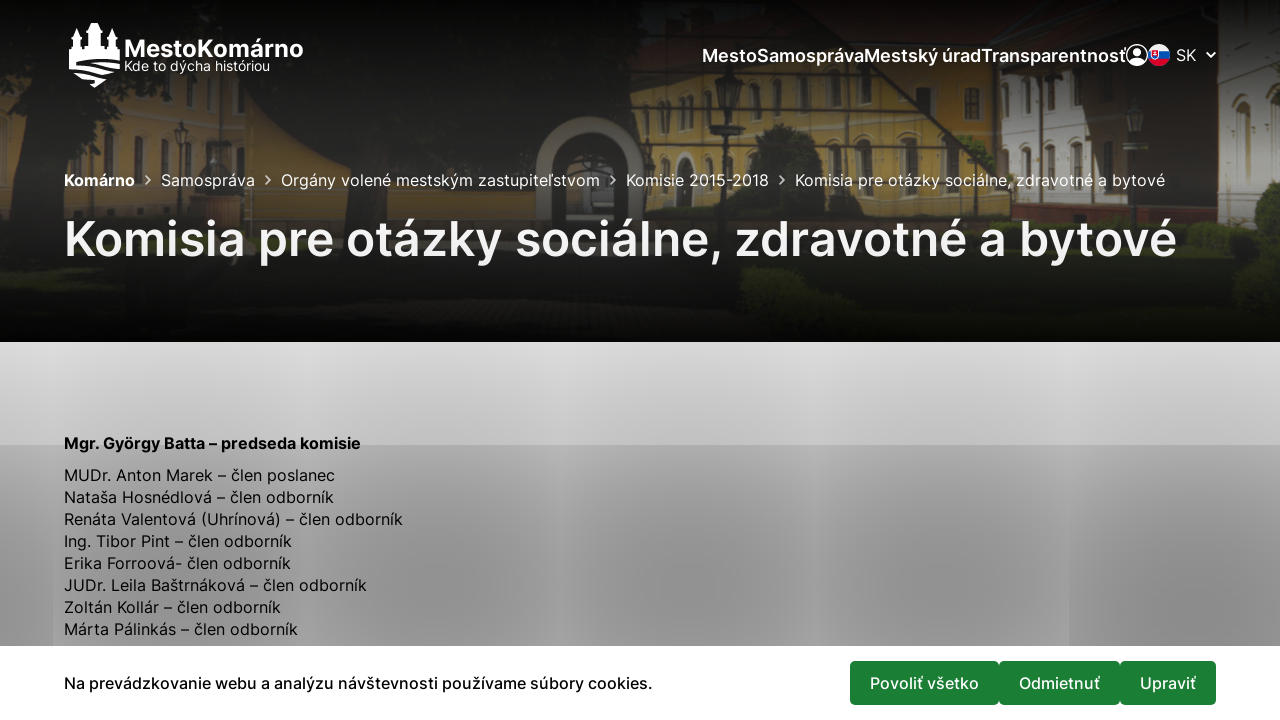

--- FILE ---
content_type: text/html; charset=UTF-8
request_url: https://komarno.sk/samosprava-2/organy-volene-mestskym-zastupitelstvom/komisie-2015-2018/komisia-pre-otazky-socialne-zdravotne-a-bytove/
body_size: 12714
content:

<!doctype html>
<html lang="sk">
    <head>
        <meta charset="UTF-8">
        <meta name="description" content="">
        <meta http-equiv="X-UA-Compatible" content="IE=edge">
        <meta name="viewport" content="width=device-width, initial-scale=1.0">

<link rel="apple-touch-icon" sizes="180x180" href="https://komarno.sk/wp-content/themes/iq-theme/dist/img/apple-touch-icon.png">
<link rel="icon" type="image/png" sizes="32x32" href="https://komarno.sk/wp-content/themes/iq-theme/dist/img/favicon-32x32.png">
<link rel="icon" type="image/png" sizes="16x16" href="https://komarno.sk/wp-content/themes/iq-theme/dist/img/favicon-16x16.png">
<link rel="mask-icon" href="https://komarno.sk/wp-content/themes/iq-theme/dist/img/safari-pinned-tab.svg" color="#79be15">
<link rel="shortcut icon" href="https://komarno.sk/wp-content/themes/iq-theme/dist/img/favicon.ico">
<meta name="msapplication-TileColor" content="#79be15">
<meta name="theme-color" content="#ffffff">


<title>Komisia pre otázky sociálne, zdravotné a bytové &#8211; Komarno</title>
<meta name='robots' content='max-image-preview:large' />
<link rel="alternate" href="https://komarno.sk/samosprava-2/organy-volene-mestskym-zastupitelstvom/komisie-2015-2018/komisia-pre-otazky-socialne-zdravotne-a-bytove/" hreflang="sk" />
<link rel="alternate" href="https://komarno.sk/hu/onkormanyzat/a-kepviselotestulet-altal-valasztott-szervek/bizottsagok-2015-2018/szocialis-egeszsegugyi-es-lakasugyi-bizottsag/" hreflang="hu" />
<script type="text/javascript">
/* <![CDATA[ */
window._wpemojiSettings = {"baseUrl":"https:\/\/s.w.org\/images\/core\/emoji\/15.0.3\/72x72\/","ext":".png","svgUrl":"https:\/\/s.w.org\/images\/core\/emoji\/15.0.3\/svg\/","svgExt":".svg","source":{"concatemoji":"https:\/\/komarno.sk\/wp-includes\/js\/wp-emoji-release.min.js?ver=6.5.2"}};
/*! This file is auto-generated */
!function(i,n){var o,s,e;function c(e){try{var t={supportTests:e,timestamp:(new Date).valueOf()};sessionStorage.setItem(o,JSON.stringify(t))}catch(e){}}function p(e,t,n){e.clearRect(0,0,e.canvas.width,e.canvas.height),e.fillText(t,0,0);var t=new Uint32Array(e.getImageData(0,0,e.canvas.width,e.canvas.height).data),r=(e.clearRect(0,0,e.canvas.width,e.canvas.height),e.fillText(n,0,0),new Uint32Array(e.getImageData(0,0,e.canvas.width,e.canvas.height).data));return t.every(function(e,t){return e===r[t]})}function u(e,t,n){switch(t){case"flag":return n(e,"\ud83c\udff3\ufe0f\u200d\u26a7\ufe0f","\ud83c\udff3\ufe0f\u200b\u26a7\ufe0f")?!1:!n(e,"\ud83c\uddfa\ud83c\uddf3","\ud83c\uddfa\u200b\ud83c\uddf3")&&!n(e,"\ud83c\udff4\udb40\udc67\udb40\udc62\udb40\udc65\udb40\udc6e\udb40\udc67\udb40\udc7f","\ud83c\udff4\u200b\udb40\udc67\u200b\udb40\udc62\u200b\udb40\udc65\u200b\udb40\udc6e\u200b\udb40\udc67\u200b\udb40\udc7f");case"emoji":return!n(e,"\ud83d\udc26\u200d\u2b1b","\ud83d\udc26\u200b\u2b1b")}return!1}function f(e,t,n){var r="undefined"!=typeof WorkerGlobalScope&&self instanceof WorkerGlobalScope?new OffscreenCanvas(300,150):i.createElement("canvas"),a=r.getContext("2d",{willReadFrequently:!0}),o=(a.textBaseline="top",a.font="600 32px Arial",{});return e.forEach(function(e){o[e]=t(a,e,n)}),o}function t(e){var t=i.createElement("script");t.src=e,t.defer=!0,i.head.appendChild(t)}"undefined"!=typeof Promise&&(o="wpEmojiSettingsSupports",s=["flag","emoji"],n.supports={everything:!0,everythingExceptFlag:!0},e=new Promise(function(e){i.addEventListener("DOMContentLoaded",e,{once:!0})}),new Promise(function(t){var n=function(){try{var e=JSON.parse(sessionStorage.getItem(o));if("object"==typeof e&&"number"==typeof e.timestamp&&(new Date).valueOf()<e.timestamp+604800&&"object"==typeof e.supportTests)return e.supportTests}catch(e){}return null}();if(!n){if("undefined"!=typeof Worker&&"undefined"!=typeof OffscreenCanvas&&"undefined"!=typeof URL&&URL.createObjectURL&&"undefined"!=typeof Blob)try{var e="postMessage("+f.toString()+"("+[JSON.stringify(s),u.toString(),p.toString()].join(",")+"));",r=new Blob([e],{type:"text/javascript"}),a=new Worker(URL.createObjectURL(r),{name:"wpTestEmojiSupports"});return void(a.onmessage=function(e){c(n=e.data),a.terminate(),t(n)})}catch(e){}c(n=f(s,u,p))}t(n)}).then(function(e){for(var t in e)n.supports[t]=e[t],n.supports.everything=n.supports.everything&&n.supports[t],"flag"!==t&&(n.supports.everythingExceptFlag=n.supports.everythingExceptFlag&&n.supports[t]);n.supports.everythingExceptFlag=n.supports.everythingExceptFlag&&!n.supports.flag,n.DOMReady=!1,n.readyCallback=function(){n.DOMReady=!0}}).then(function(){return e}).then(function(){var e;n.supports.everything||(n.readyCallback(),(e=n.source||{}).concatemoji?t(e.concatemoji):e.wpemoji&&e.twemoji&&(t(e.twemoji),t(e.wpemoji)))}))}((window,document),window._wpemojiSettings);
/* ]]> */
</script>
<style id='wp-emoji-styles-inline-css' type='text/css'>

	img.wp-smiley, img.emoji {
		display: inline !important;
		border: none !important;
		box-shadow: none !important;
		height: 1em !important;
		width: 1em !important;
		margin: 0 0.07em !important;
		vertical-align: -0.1em !important;
		background: none !important;
		padding: 0 !important;
	}
</style>
<link rel='stylesheet' id='wp-block-library-css' href='https://komarno.sk/wp-includes/css/dist/block-library/style.min.css?ver=6.5.2' type='text/css' media='all' />
<style id='classic-theme-styles-inline-css' type='text/css'>
/*! This file is auto-generated */
.wp-block-button__link{color:#fff;background-color:#32373c;border-radius:9999px;box-shadow:none;text-decoration:none;padding:calc(.667em + 2px) calc(1.333em + 2px);font-size:1.125em}.wp-block-file__button{background:#32373c;color:#fff;text-decoration:none}
</style>
<style id='global-styles-inline-css' type='text/css'>
body{--wp--preset--color--black: #000000;--wp--preset--color--cyan-bluish-gray: #abb8c3;--wp--preset--color--white: #ffffff;--wp--preset--color--pale-pink: #f78da7;--wp--preset--color--vivid-red: #cf2e2e;--wp--preset--color--luminous-vivid-orange: #ff6900;--wp--preset--color--luminous-vivid-amber: #fcb900;--wp--preset--color--light-green-cyan: #7bdcb5;--wp--preset--color--vivid-green-cyan: #00d084;--wp--preset--color--pale-cyan-blue: #8ed1fc;--wp--preset--color--vivid-cyan-blue: #0693e3;--wp--preset--color--vivid-purple: #9b51e0;--wp--preset--color--primary-base: #91201a;--wp--preset--color--gray-base: #f7f7f7;--wp--preset--color--white-base: #ffffff;--wp--preset--color--black-base: #191919;--wp--preset--color--blue-base: #49aedb;--wp--preset--color--font-semi: #c4c4c4;--wp--preset--color--border-light: #e6e6e6;--wp--preset--color--border-base: #cccccc;--wp--preset--color--success-base: #82c55b;--wp--preset--color--alert-base: #d53e3c;--wp--preset--color--disabled-dark: #6e7474;--wp--preset--color--disabled-base: #b6b6b6;--wp--preset--gradient--vivid-cyan-blue-to-vivid-purple: linear-gradient(135deg,rgba(6,147,227,1) 0%,rgb(155,81,224) 100%);--wp--preset--gradient--light-green-cyan-to-vivid-green-cyan: linear-gradient(135deg,rgb(122,220,180) 0%,rgb(0,208,130) 100%);--wp--preset--gradient--luminous-vivid-amber-to-luminous-vivid-orange: linear-gradient(135deg,rgba(252,185,0,1) 0%,rgba(255,105,0,1) 100%);--wp--preset--gradient--luminous-vivid-orange-to-vivid-red: linear-gradient(135deg,rgba(255,105,0,1) 0%,rgb(207,46,46) 100%);--wp--preset--gradient--very-light-gray-to-cyan-bluish-gray: linear-gradient(135deg,rgb(238,238,238) 0%,rgb(169,184,195) 100%);--wp--preset--gradient--cool-to-warm-spectrum: linear-gradient(135deg,rgb(74,234,220) 0%,rgb(151,120,209) 20%,rgb(207,42,186) 40%,rgb(238,44,130) 60%,rgb(251,105,98) 80%,rgb(254,248,76) 100%);--wp--preset--gradient--blush-light-purple: linear-gradient(135deg,rgb(255,206,236) 0%,rgb(152,150,240) 100%);--wp--preset--gradient--blush-bordeaux: linear-gradient(135deg,rgb(254,205,165) 0%,rgb(254,45,45) 50%,rgb(107,0,62) 100%);--wp--preset--gradient--luminous-dusk: linear-gradient(135deg,rgb(255,203,112) 0%,rgb(199,81,192) 50%,rgb(65,88,208) 100%);--wp--preset--gradient--pale-ocean: linear-gradient(135deg,rgb(255,245,203) 0%,rgb(182,227,212) 50%,rgb(51,167,181) 100%);--wp--preset--gradient--electric-grass: linear-gradient(135deg,rgb(202,248,128) 0%,rgb(113,206,126) 100%);--wp--preset--gradient--midnight: linear-gradient(135deg,rgb(2,3,129) 0%,rgb(40,116,252) 100%);--wp--preset--font-size--small: 13px;--wp--preset--font-size--medium: 20px;--wp--preset--font-size--large: 36px;--wp--preset--font-size--x-large: 42px;--wp--preset--spacing--20: 0.44rem;--wp--preset--spacing--30: 0.67rem;--wp--preset--spacing--40: 1rem;--wp--preset--spacing--50: 1.5rem;--wp--preset--spacing--60: 2.25rem;--wp--preset--spacing--70: 3.38rem;--wp--preset--spacing--80: 5.06rem;--wp--preset--shadow--natural: 6px 6px 9px rgba(0, 0, 0, 0.2);--wp--preset--shadow--deep: 12px 12px 50px rgba(0, 0, 0, 0.4);--wp--preset--shadow--sharp: 6px 6px 0px rgba(0, 0, 0, 0.2);--wp--preset--shadow--outlined: 6px 6px 0px -3px rgba(255, 255, 255, 1), 6px 6px rgba(0, 0, 0, 1);--wp--preset--shadow--crisp: 6px 6px 0px rgba(0, 0, 0, 1);}:where(.is-layout-flex){gap: 0.5em;}:where(.is-layout-grid){gap: 0.5em;}body .is-layout-flow > .alignleft{float: left;margin-inline-start: 0;margin-inline-end: 2em;}body .is-layout-flow > .alignright{float: right;margin-inline-start: 2em;margin-inline-end: 0;}body .is-layout-flow > .aligncenter{margin-left: auto !important;margin-right: auto !important;}body .is-layout-constrained > .alignleft{float: left;margin-inline-start: 0;margin-inline-end: 2em;}body .is-layout-constrained > .alignright{float: right;margin-inline-start: 2em;margin-inline-end: 0;}body .is-layout-constrained > .aligncenter{margin-left: auto !important;margin-right: auto !important;}body .is-layout-constrained > :where(:not(.alignleft):not(.alignright):not(.alignfull)){max-width: var(--wp--style--global--content-size);margin-left: auto !important;margin-right: auto !important;}body .is-layout-constrained > .alignwide{max-width: var(--wp--style--global--wide-size);}body .is-layout-flex{display: flex;}body .is-layout-flex{flex-wrap: wrap;align-items: center;}body .is-layout-flex > *{margin: 0;}body .is-layout-grid{display: grid;}body .is-layout-grid > *{margin: 0;}:where(.wp-block-columns.is-layout-flex){gap: 2em;}:where(.wp-block-columns.is-layout-grid){gap: 2em;}:where(.wp-block-post-template.is-layout-flex){gap: 1.25em;}:where(.wp-block-post-template.is-layout-grid){gap: 1.25em;}.has-black-color{color: var(--wp--preset--color--black) !important;}.has-cyan-bluish-gray-color{color: var(--wp--preset--color--cyan-bluish-gray) !important;}.has-white-color{color: var(--wp--preset--color--white) !important;}.has-pale-pink-color{color: var(--wp--preset--color--pale-pink) !important;}.has-vivid-red-color{color: var(--wp--preset--color--vivid-red) !important;}.has-luminous-vivid-orange-color{color: var(--wp--preset--color--luminous-vivid-orange) !important;}.has-luminous-vivid-amber-color{color: var(--wp--preset--color--luminous-vivid-amber) !important;}.has-light-green-cyan-color{color: var(--wp--preset--color--light-green-cyan) !important;}.has-vivid-green-cyan-color{color: var(--wp--preset--color--vivid-green-cyan) !important;}.has-pale-cyan-blue-color{color: var(--wp--preset--color--pale-cyan-blue) !important;}.has-vivid-cyan-blue-color{color: var(--wp--preset--color--vivid-cyan-blue) !important;}.has-vivid-purple-color{color: var(--wp--preset--color--vivid-purple) !important;}.has-black-background-color{background-color: var(--wp--preset--color--black) !important;}.has-cyan-bluish-gray-background-color{background-color: var(--wp--preset--color--cyan-bluish-gray) !important;}.has-white-background-color{background-color: var(--wp--preset--color--white) !important;}.has-pale-pink-background-color{background-color: var(--wp--preset--color--pale-pink) !important;}.has-vivid-red-background-color{background-color: var(--wp--preset--color--vivid-red) !important;}.has-luminous-vivid-orange-background-color{background-color: var(--wp--preset--color--luminous-vivid-orange) !important;}.has-luminous-vivid-amber-background-color{background-color: var(--wp--preset--color--luminous-vivid-amber) !important;}.has-light-green-cyan-background-color{background-color: var(--wp--preset--color--light-green-cyan) !important;}.has-vivid-green-cyan-background-color{background-color: var(--wp--preset--color--vivid-green-cyan) !important;}.has-pale-cyan-blue-background-color{background-color: var(--wp--preset--color--pale-cyan-blue) !important;}.has-vivid-cyan-blue-background-color{background-color: var(--wp--preset--color--vivid-cyan-blue) !important;}.has-vivid-purple-background-color{background-color: var(--wp--preset--color--vivid-purple) !important;}.has-black-border-color{border-color: var(--wp--preset--color--black) !important;}.has-cyan-bluish-gray-border-color{border-color: var(--wp--preset--color--cyan-bluish-gray) !important;}.has-white-border-color{border-color: var(--wp--preset--color--white) !important;}.has-pale-pink-border-color{border-color: var(--wp--preset--color--pale-pink) !important;}.has-vivid-red-border-color{border-color: var(--wp--preset--color--vivid-red) !important;}.has-luminous-vivid-orange-border-color{border-color: var(--wp--preset--color--luminous-vivid-orange) !important;}.has-luminous-vivid-amber-border-color{border-color: var(--wp--preset--color--luminous-vivid-amber) !important;}.has-light-green-cyan-border-color{border-color: var(--wp--preset--color--light-green-cyan) !important;}.has-vivid-green-cyan-border-color{border-color: var(--wp--preset--color--vivid-green-cyan) !important;}.has-pale-cyan-blue-border-color{border-color: var(--wp--preset--color--pale-cyan-blue) !important;}.has-vivid-cyan-blue-border-color{border-color: var(--wp--preset--color--vivid-cyan-blue) !important;}.has-vivid-purple-border-color{border-color: var(--wp--preset--color--vivid-purple) !important;}.has-vivid-cyan-blue-to-vivid-purple-gradient-background{background: var(--wp--preset--gradient--vivid-cyan-blue-to-vivid-purple) !important;}.has-light-green-cyan-to-vivid-green-cyan-gradient-background{background: var(--wp--preset--gradient--light-green-cyan-to-vivid-green-cyan) !important;}.has-luminous-vivid-amber-to-luminous-vivid-orange-gradient-background{background: var(--wp--preset--gradient--luminous-vivid-amber-to-luminous-vivid-orange) !important;}.has-luminous-vivid-orange-to-vivid-red-gradient-background{background: var(--wp--preset--gradient--luminous-vivid-orange-to-vivid-red) !important;}.has-very-light-gray-to-cyan-bluish-gray-gradient-background{background: var(--wp--preset--gradient--very-light-gray-to-cyan-bluish-gray) !important;}.has-cool-to-warm-spectrum-gradient-background{background: var(--wp--preset--gradient--cool-to-warm-spectrum) !important;}.has-blush-light-purple-gradient-background{background: var(--wp--preset--gradient--blush-light-purple) !important;}.has-blush-bordeaux-gradient-background{background: var(--wp--preset--gradient--blush-bordeaux) !important;}.has-luminous-dusk-gradient-background{background: var(--wp--preset--gradient--luminous-dusk) !important;}.has-pale-ocean-gradient-background{background: var(--wp--preset--gradient--pale-ocean) !important;}.has-electric-grass-gradient-background{background: var(--wp--preset--gradient--electric-grass) !important;}.has-midnight-gradient-background{background: var(--wp--preset--gradient--midnight) !important;}.has-small-font-size{font-size: var(--wp--preset--font-size--small) !important;}.has-medium-font-size{font-size: var(--wp--preset--font-size--medium) !important;}.has-large-font-size{font-size: var(--wp--preset--font-size--large) !important;}.has-x-large-font-size{font-size: var(--wp--preset--font-size--x-large) !important;}
.wp-block-navigation a:where(:not(.wp-element-button)){color: inherit;}
:where(.wp-block-post-template.is-layout-flex){gap: 1.25em;}:where(.wp-block-post-template.is-layout-grid){gap: 1.25em;}
:where(.wp-block-columns.is-layout-flex){gap: 2em;}:where(.wp-block-columns.is-layout-grid){gap: 2em;}
.wp-block-pullquote{font-size: 1.5em;line-height: 1.6;}
</style>
<link rel='stylesheet' id='theme_css-css' href='https://komarno.sk/wp-content/themes/iq-theme/dist/css/client.css?ver=8c5f4d205c1a9c81aeebe07a6c4fb101' type='text/css' media='all' />
<style id='kadence-blocks-global-variables-inline-css' type='text/css'>
:root {--global-kb-font-size-sm:clamp(0.8rem, 0.73rem + 0.217vw, 0.9rem);--global-kb-font-size-md:clamp(1.1rem, 0.995rem + 0.326vw, 1.25rem);--global-kb-font-size-lg:clamp(1.75rem, 1.576rem + 0.543vw, 2rem);--global-kb-font-size-xl:clamp(2.25rem, 1.728rem + 1.63vw, 3rem);--global-kb-font-size-xxl:clamp(2.5rem, 1.456rem + 3.26vw, 4rem);--global-kb-font-size-xxxl:clamp(2.75rem, 0.489rem + 7.065vw, 6rem);}:root {--global-palette1: #3182CE;--global-palette2: #2B6CB0;--global-palette3: #1A202C;--global-palette4: #2D3748;--global-palette5: #4A5568;--global-palette6: #718096;--global-palette7: #EDF2F7;--global-palette8: #F7FAFC;--global-palette9: #ffffff;}
</style>
<script type="text/javascript" src="https://komarno.sk/wp-content/plugins/stop-user-enumeration/frontend/js/frontend.js?ver=1.6.3" id="stop-user-enumeration-js" defer="defer" data-wp-strategy="defer"></script>
<script type="text/javascript" src="https://komarno.sk/wp-includes/js/jquery/jquery.min.js?ver=3.7.1" id="jquery-core-js"></script>
<script type="text/javascript" src="https://komarno.sk/wp-includes/js/jquery/jquery-migrate.min.js?ver=3.4.1" id="jquery-migrate-js"></script>
<link rel="https://api.w.org/" href="https://komarno.sk/wp-json/" /><link rel="alternate" type="application/json" href="https://komarno.sk/wp-json/wp/v2/pages/70994" /><link rel="EditURI" type="application/rsd+xml" title="RSD" href="https://komarno.sk/xmlrpc.php?rsd" />
<meta name="generator" content="WordPress 6.5.2" />
<link rel="canonical" href="https://komarno.sk/samosprava-2/organy-volene-mestskym-zastupitelstvom/komisie-2015-2018/komisia-pre-otazky-socialne-zdravotne-a-bytove/" />
<link rel='shortlink' href='https://komarno.sk/?p=70994' />
<link rel="alternate" type="application/json+oembed" href="https://komarno.sk/wp-json/oembed/1.0/embed?url=https%3A%2F%2Fkomarno.sk%2Fsamosprava-2%2Forgany-volene-mestskym-zastupitelstvom%2Fkomisie-2015-2018%2Fkomisia-pre-otazky-socialne-zdravotne-a-bytove%2F" />
<link rel="alternate" type="text/xml+oembed" href="https://komarno.sk/wp-json/oembed/1.0/embed?url=https%3A%2F%2Fkomarno.sk%2Fsamosprava-2%2Forgany-volene-mestskym-zastupitelstvom%2Fkomisie-2015-2018%2Fkomisia-pre-otazky-socialne-zdravotne-a-bytove%2F&#038;format=xml" />
<link rel="icon" href="https://komarno.sk/wp-content/uploads/2022/03/cropped-favicon-1-32x32.png" sizes="32x32" />
<link rel="icon" href="https://komarno.sk/wp-content/uploads/2022/03/cropped-favicon-1-192x192.png" sizes="192x192" />
<link rel="apple-touch-icon" href="https://komarno.sk/wp-content/uploads/2022/03/cropped-favicon-1-180x180.png" />
<meta name="msapplication-TileImage" content="https://komarno.sk/wp-content/uploads/2022/03/cropped-favicon-1-270x270.png" />

        <script>
            window.pageDependencies = [];
        </script>

        <!-- Google tag (gtag.js) -->
        <script async src="https://www.googletagmanager.com/gtag/js?id=G-6CRSCREP65"></script>
        <script>
            window.dataLayer = window.dataLayer || [];
            function gtag(){ dataLayer.push(arguments);}
            gtag('consent', 'default', {
                ad_storage: "denied",
                analytics_storage: "denied",
                personalization_storage: "denied",
            });

            gtag('js', new Date());

            gtag('config', 'G-6CRSCREP65');
        </script>

    </head>
    <body class="page">

<header class="header">
	<div class="header__container">
		<a class="header__logo-wrapper" href="https://komarno.sk/" aria-label="Logo mesta Komarno">
			<div class="header__logo"></div>
			<div class="header__logo-heading">
				<div class="header__logo-heading-top ">
					<div class="">Mesto</div>
					<div class="">Komárno</div>
				</div>
				<div class="header__logo-heading--small">Kde to dýcha históriou</div>
			</div>
		</a>
		<div class="header__menu-wrapper">
<nav class="navigation-menu" aria-label="Hlavné menu">
	<div class="navigation-menu__gradient navigation-menu__gradient--top"></div>
	<div class="navigation-menu__mobile-top">
		<button class="navigation-menu__close" title="Zatvoriť" aria-label="Zatvoriť">
				<span class="navigation-menu__close-bar"></span>
				<span class="navigation-menu__close-bar"></span>
		</button>
	</div>
	<ul class="navigation-menu__container">
			<li class="navigation-menu__elem">
					<button class="navigation-menu__title navigation-menu__title--has-popup" aria-haspopup="true">
						Mesto
					</button>
					<div class="navigation-menu__hover-area"></div>
					<div class="navigation-submenu">
						<div class="navigation-submenu__wrapper">
							<div class="navigation-submenu__container">
								<div class="navigation-submenu__filler"></div>
								<ul class="navigation-submenu__menu">
										<li class="navigation-submenu__elem">
												<a href="https://komarno.sk/mesto-2/historia/" class="navigation-submenu__link">História</a>
										</li>
										<li class="navigation-submenu__elem">
												<a href="https://komarno.sk/mesto-2/o-meste/" class="navigation-submenu__link">O meste</a>
										</li>
										<li class="navigation-submenu__elem">
												<a href="https://komarno.sk/mesto-2/rozvojove-dokumenty-mesta/" class="navigation-submenu__link">Rozvojové dokumenty mesta</a>
										</li>
										<li class="navigation-submenu__elem">
												<a href="https://komarno.sk/mesto-2/cena-primatora-a-cena-pro-urbe/" class="navigation-submenu__link">Cena primátora a cena Pro Urbe</a>
										</li>
										<li class="navigation-submenu__elem">
												<a href="https://komarno.sk/mesto-2/urady-a-institucie/" class="navigation-submenu__link">Úrady a inštitúcie</a>
										</li>
										<li class="navigation-submenu__elem">
												<a href="https://komsport.eu/sk/" class="navigation-submenu__link">Šport</a>
										</li>
										<li class="navigation-submenu__elem">
												<a href="https://komarno.sk/kalendar-akcii/" class="navigation-submenu__link">Kalendár akcií</a>
										</li>
										<li class="navigation-submenu__elem">
												<a href="https://komarno.sk/mesto-2/cestovne-poriadky-mhd/" class="navigation-submenu__link">Cestovné poriadky MHD</a>
										</li>
										<li class="navigation-submenu__elem">
												<a href="https://comorra.sk/sk/" class="navigation-submenu__link">Mestská televízia v Komárne</a>
										</li>
										<li class="navigation-submenu__elem">
												<a href="https://komarno.sk/komarnanske-listy/" class="navigation-submenu__link">Komárňanské listy</a>
										</li>
								</ul>
								<hr class="navigation-submenu__delim">
								<div class="navigation-submenu__submenu"></div>
								<div class="navigation-submenu__close-wrapper">
									<button class="navigation-submenu__close" title="Zatvoriť" aria-label="Zatvoriť">
										<svg xmlns="http://www.w3.org/2000/svg" viewBox="0 0 30 30" fill="none"><path d="M15.687 14.997L29.858.826a.484.484 0 10-.684-.684l-14.17 14.17L.831.143a.484.484 0 00-.684.684l14.171 14.171-14.17 14.17a.484.484 0 10.684.684l14.171-14.171 14.171 14.171a.484.484 0 00.684-.684l-14.17-14.171z" fill="#000"/></svg>
									</button>
								</div>
								<div class="navigation-submenu__filler"></div>
							</div>
						</div>
					</div>
			</li>
			<li class="navigation-menu__elem">
					<button class="navigation-menu__title navigation-menu__title--has-popup" aria-haspopup="true">
						Samospráva
					</button>
					<div class="navigation-menu__hover-area"></div>
					<div class="navigation-submenu">
						<div class="navigation-submenu__wrapper">
							<div class="navigation-submenu__container">
								<div class="navigation-submenu__filler"></div>
								<ul class="navigation-submenu__menu">
										<li class="navigation-submenu__elem">
												<a href="https://komarno.sk/samosprava-2/o-ulohe-samospravy/" class="navigation-submenu__link">O úlohe samosprávy</a>
										</li>
										<li class="navigation-submenu__elem">
												<a href="https://komarno.sk/samosprava-2/primator-mesta/" class="navigation-submenu__link">Primátor mesta</a>
										</li>
										<li class="navigation-submenu__elem">
												<a href="https://komarno.sk/samosprava-2/mestske-zastupitelstvo/" class="navigation-submenu__link">Mestské zastupiteľstvo</a>
										</li>
										<li class="navigation-submenu__elem">
												<a href="https://komarno.sk/samosprava-2/organy-volene-mestskym-zastupitelstvom/" class="navigation-submenu__link">Orgány volené mestským zastupiteľstvom</a>
										</li>
										<li class="navigation-submenu__elem">
												<a href="https://komarno.sk/samosprava-2/zakladne-predpisy/" class="navigation-submenu__link">Základné predpisy</a>
										</li>
										<li class="navigation-submenu__elem">
												<a href="https://www.slovensko.sk/sk/titulna-stranka" class="navigation-submenu__link">Ústredný portál verejnej správy</a>
										</li>
								</ul>
								<hr class="navigation-submenu__delim">
								<div class="navigation-submenu__submenu"></div>
								<div class="navigation-submenu__close-wrapper">
									<button class="navigation-submenu__close" title="Zatvoriť" aria-label="Zatvoriť">
										<svg xmlns="http://www.w3.org/2000/svg" viewBox="0 0 30 30" fill="none"><path d="M15.687 14.997L29.858.826a.484.484 0 10-.684-.684l-14.17 14.17L.831.143a.484.484 0 00-.684.684l14.171 14.171-14.17 14.17a.484.484 0 10.684.684l14.171-14.171 14.171 14.171a.484.484 0 00.684-.684l-14.17-14.171z" fill="#000"/></svg>
									</button>
								</div>
								<div class="navigation-submenu__filler"></div>
							</div>
						</div>
					</div>
			</li>
			<li class="navigation-menu__elem">
					<button class="navigation-menu__title navigation-menu__title--has-popup" aria-haspopup="true">
						Mestský úrad
					</button>
					<div class="navigation-menu__hover-area"></div>
					<div class="navigation-submenu">
						<div class="navigation-submenu__wrapper">
							<div class="navigation-submenu__container">
								<div class="navigation-submenu__filler"></div>
								<ul class="navigation-submenu__menu">
										<li class="navigation-submenu__elem">
												<a href="https://komarno.sk/mestsky-urad-2/struktura-a-organizacny-poriadok/" class="navigation-submenu__link">Štruktúra a organizačný poriadok</a>
										</li>
										<li class="navigation-submenu__elem">
												<a href="https://komarno.sk/mestsky-urad-2/prednosta/" class="navigation-submenu__link">Prednosta</a>
										</li>
										<li class="navigation-submenu__elem">
												<a href="https://komarno.sk/mestsky-urad-2/majetkovo-pravny-odbor/" class="navigation-submenu__link">Majetkovo – právny odbor</a>
										</li>
										<li class="navigation-submenu__elem">
												<a href="https://komarno.sk/mestsky-urad-2/matricny-urad/" class="navigation-submenu__link">Matričný úrad</a>
										</li>
										<li class="navigation-submenu__elem">
												<a href="https://komarno.sk/mestsky-urad-2/odbor-ekonomiky-a-financovania/" class="navigation-submenu__link">Odbor ekonomiky a financovania</a>
										</li>
										<li class="navigation-submenu__elem">
												<a href="https://komarno.sk/mestsky-urad-2/odbor-skolstva-socialnych-veci-kultury-a-sportu/" class="navigation-submenu__link">Odbor školstva, kultúry a športu</a>
										</li>
										<li class="navigation-submenu__elem">
												<a href="https://komarno.sk/mestsky-urad-2/odbor-socialnych-veci/" class="navigation-submenu__link">Odbor sociálnych vecí</a>
										</li>
										<li class="navigation-submenu__elem">
												<a href="https://komarno.sk/mestsky-urad-2/spolocny-stavebny-urad/" class="navigation-submenu__link">Spoločný stavebný úrad</a>
										</li>
										<li class="navigation-submenu__elem">
												<a href="https://komarno.sk/mestsky-urad-2/pravne-oddelenie/" class="navigation-submenu__link">Právne oddelenie</a>
										</li>
										<li class="navigation-submenu__elem">
												<a href="https://komarno.sk/mestsky-urad-2/kancelaria-primatora/" class="navigation-submenu__link">Kancelária primátora</a>
										</li>
										<li class="navigation-submenu__elem">
												<a href="https://komarno.sk/mestsky-urad-2/odbor-rozvoja-a-zivotneho-prostredia/" class="navigation-submenu__link">Odbor rozvoja a životného prostredia</a>
										</li>
										<li class="navigation-submenu__elem">
												<a href="https://komarno.sk/mestsky-urad-2/mestska-policia/" class="navigation-submenu__link">Mestská polícia</a>
										</li>
										<li class="navigation-submenu__elem">
												<a href="https://komarno.sk/mestsky-urad-2/referat-krizoveho-riadenia-a-bezpecnost-prace/" class="navigation-submenu__link">Referát krízového riadenia a bezpečnosť práce</a>
										</li>
										<li class="navigation-submenu__elem">
												<a href="https://komarno.sk/mestsky-urad-2/utvar-hlavneho-kontrolora/" class="navigation-submenu__link">Útvar hlavného kontrolóra</a>
										</li>
										<li class="navigation-submenu__elem">
												<a href="https://komarno.sk/mestsky-urad-2/zakladna-organizacia-oz/" class="navigation-submenu__link">Základná organizácia OZ</a>
										</li>
										<li class="navigation-submenu__elem">
												<a href="https://komarno.sk/mestsky-urad-2/eticky-kodex-zamestnanca-mesta-komarno/" class="navigation-submenu__link">Etický kódex zamestnanca mesta Komárno</a>
										</li>
								</ul>
								<hr class="navigation-submenu__delim">
								<div class="navigation-submenu__submenu"></div>
								<div class="navigation-submenu__close-wrapper">
									<button class="navigation-submenu__close" title="Zatvoriť" aria-label="Zatvoriť">
										<svg xmlns="http://www.w3.org/2000/svg" viewBox="0 0 30 30" fill="none"><path d="M15.687 14.997L29.858.826a.484.484 0 10-.684-.684l-14.17 14.17L.831.143a.484.484 0 00-.684.684l14.171 14.171-14.17 14.17a.484.484 0 10.684.684l14.171-14.171 14.171 14.171a.484.484 0 00.684-.684l-14.17-14.171z" fill="#000"/></svg>
									</button>
								</div>
								<div class="navigation-submenu__filler"></div>
							</div>
						</div>
					</div>
			</li>
			<li class="navigation-menu__elem">
					<button class="navigation-menu__title navigation-menu__title--has-popup" aria-haspopup="true">
						Transparentnosť
					</button>
					<div class="navigation-menu__hover-area"></div>
					<div class="navigation-submenu">
						<div class="navigation-submenu__wrapper">
							<div class="navigation-submenu__container">
								<div class="navigation-submenu__filler"></div>
								<ul class="navigation-submenu__menu">
										<li class="navigation-submenu__elem">
												<a href="https://komarno.sk/transparentne-mesto-2/povinne-zverejnovane-informacie/" class="navigation-submenu__link">Povinne zverejňované informácie</a>
										</li>
										<li class="navigation-submenu__elem">
												<button class="navigation-submenu__link navigation-submenu__link--has-popup" aria-haspopup="true">
													Verejné obstarávanie
												</button>
												<ul class="navigation-sub-submenu">
														<li class="navigation-sub-submenu__elem">
															<a href="https://komarno.sk/transparentne-mesto-2/verejne-obstaravanie/profil-verejneho-obstaravatela/" class="navigation-sub-submenu__link">
																Profil verejného obstarávateľa
															</a>
														</li>
														<li class="navigation-sub-submenu__elem">
															<a href="https://komarno.sk/transparentne-mesto-2/verejne-obstaravanie/rocny-plan-vo/" class="navigation-sub-submenu__link">
																Ročný plán VO
															</a>
														</li>
														<li class="navigation-sub-submenu__elem">
															<a href="https://komarno.sk/transparentne-mesto-2/verejne-obstaravanie/prebiehajuce-vo/" class="navigation-sub-submenu__link">
																Prebiehajúce VO
															</a>
														</li>
														<li class="navigation-sub-submenu__elem">
															<a href="https://komarno.sk/transparentne-mesto-2/verejne-obstaravanie/archiv-vo-a-spravy/" class="navigation-sub-submenu__link">
																Archív VO a správy
															</a>
														</li>
														<li class="navigation-sub-submenu__elem">
															<a href="https://komarno.sk/transparentne-mesto-2/verejne-obstaravanie/smernica-vo/" class="navigation-sub-submenu__link">
																Smernica VO
															</a>
														</li>
												</ul>
										</li>
										<li class="navigation-submenu__elem">
												<a href="https://komarno.sk/transparentne-mesto-2/obchodne-verejne-sutaze/" class="navigation-submenu__link">Obchodné verejné súťaže</a>
										</li>
										<li class="navigation-submenu__elem">
												<a href="https://komarno.sk/transparentne-mesto-2/projekty/" class="navigation-submenu__link">Projekty</a>
										</li>
										<li class="navigation-submenu__elem">
												<a href="https://komarno.sk/transparentne-mesto-2/volne-pracovne-miesta/" class="navigation-submenu__link">Voľné pracovné miesta</a>
										</li>
										<li class="navigation-submenu__elem">
												<a href="https://komarno.sk/transparentne-mesto-2/majetok-mesta-bdu/" class="navigation-submenu__link">Majetok mesta – BDÚ</a>
										</li>
										<li class="navigation-submenu__elem">
												<a href="https://komarno.sk/transparentne-mesto-2/hospodarenie-mesta/" class="navigation-submenu__link">Hospodárenie mesta</a>
										</li>
										<li class="navigation-submenu__elem">
												<a href="https://komarno.sk/transparentne-mesto-2/investicne-akcie-mesta/" class="navigation-submenu__link">Investičné akcie mesta</a>
										</li>
										<li class="navigation-submenu__elem">
												<a href="https://komarno.sk/zamery-prevodu-prenajmu-majetku-mesta/" class="navigation-submenu__link">Zámery prevodu/prenájmu majetku mesta</a>
										</li>
										<li class="navigation-submenu__elem">
												<a href="https://komarno.sk/transparentne-mesto-2/prevod-nehnutelnosti/" class="navigation-submenu__link">Prevod nehnuteľností</a>
										</li>
										<li class="navigation-submenu__elem">
												<a href="https://egov.komarno.sk/default.aspx?NavigationState=162:0:" class="navigation-submenu__link">Zverejňovanie</a>
										</li>
										<li class="navigation-submenu__elem">
												<a href="https://komarno.sk/transparentne-mesto-2/bytova-politika/" class="navigation-submenu__link">Bytová politika</a>
										</li>
										<li class="navigation-submenu__elem">
												<a href="https://komarno.sk/transparentne-mesto-2/peticie/" class="navigation-submenu__link">Petície</a>
										</li>
										<li class="navigation-submenu__elem">
												<a href="https://komarno.sk/transparentne-mesto-2/dotacie/" class="navigation-submenu__link">Dotácie</a>
										</li>
										<li class="navigation-submenu__elem">
												<a href="https://komarno.sk/transparentne-mesto-2/mestske-firmy-a-organizacie/" class="navigation-submenu__link">Mestské firmy a organizácie</a>
										</li>
										<li class="navigation-submenu__elem">
												<a href="https://komarno.sk/zivotne-prostredie/" class="navigation-submenu__link">Životné prostredie</a>
										</li>
										<li class="navigation-submenu__elem">
												<a href="https://komarno.sk/mesto-2/ochrana-osobnych-udajov-gdpr/" class="navigation-submenu__link">Ochrana osobných údajov/ GDPR</a>
										</li>
								</ul>
								<hr class="navigation-submenu__delim">
								<div class="navigation-submenu__submenu"></div>
								<div class="navigation-submenu__close-wrapper">
									<button class="navigation-submenu__close" title="Zatvoriť" aria-label="Zatvoriť">
										<svg xmlns="http://www.w3.org/2000/svg" viewBox="0 0 30 30" fill="none"><path d="M15.687 14.997L29.858.826a.484.484 0 10-.684-.684l-14.17 14.17L.831.143a.484.484 0 00-.684.684l14.171 14.171-14.17 14.17a.484.484 0 10.684.684l14.171-14.171 14.171 14.171a.484.484 0 00.684-.684l-14.17-14.171z" fill="#000"/></svg>
									</button>
								</div>
								<div class="navigation-submenu__filler"></div>
							</div>
						</div>
					</div>
			</li>
	</ul>
	<div class="navigation-menu__gradient navigation-menu__gradient--bottom"></div>
	<span class="navigation-menu__desktop-indicator"></span>
</nav>
			<div class="header__menu-right-box">
				<a href="https://egov.komarno.sk/default.aspx?NavigationState=200:0:" class="header__menu-login" title="Elektronická verejná správa mesta" aria-label="Elektronická verejná správa mesta" target="_blank"></a>
<div class="lang-switcher">
	<div class="lang-switcher__flag lang-switcher__flag--sk"></div>
	<label for="langswitcherSelect" class="lang-switcher__label-hidden">Prepínač jazykov</label>
	<select id="langswitcherSelect" class="lang-switcher__select">
			<option selected value="sk" data-url="https://komarno.sk/samosprava-2/organy-volene-mestskym-zastupitelstvom/komisie-2015-2018/komisia-pre-otazky-socialne-zdravotne-a-bytove/" class="lang-switcher__option">
				sk
			</option>
			<option value="hu" data-url="https://komarno.sk/hu/onkormanyzat/a-kepviselotestulet-altal-valasztott-szervek/bizottsagok-2015-2018/szocialis-egeszsegugyi-es-lakasugyi-bizottsag/" class="lang-switcher__option">
				hu
			</option>
			<option value="en" data-url="https://komarno.sk/en/" class="lang-switcher__option">
				en
			</option>
			<option value="de" data-url="https://komarno.sk/de/" class="lang-switcher__option">
				de
			</option>
	</select>
</div>
			</div>
			<button class="header__hamburger" title="Otvoriť menu" 		aria-label="Otvoriť menu">
					<span class="header__hamburger-bar"></span>
					<span class="header__hamburger-bar"></span>
					<span class="header__hamburger-bar"></span>
			</button>
		</div>
	</div>
</header>
        <div class="page__body">
            <main class="page__content">
<section class="banner  banner--isDefault" style="background-image: url(
			https\:\/\/komarno\.sk\/wp-content\/themes\/iq-theme\/dist/img/banner-hp.png
	);">
	<div class="banner__container">
		<div class="banner__content">


<div class="breadcrumb">
    <div class="breadcrumb__container">
            <div class="breadcrumb__item">
                        <a href="https://komarno.sk/" class="breadcrumb__link breadcrumb__link--first">
                            Komárno
                        </a>
            </div>
            <div class="breadcrumb__item">
                        <a href="https://komarno.sk/samosprava-2/" class="breadcrumb__link">
                            Samospráva
                        </a>
            </div>
            <div class="breadcrumb__item">
                        <a href="https://komarno.sk/samosprava-2/organy-volene-mestskym-zastupitelstvom/" class="breadcrumb__link">
                            Orgány volené mestským zastupiteľstvom
                        </a>
            </div>
            <div class="breadcrumb__item">
                        <a href="https://komarno.sk/samosprava-2/organy-volene-mestskym-zastupitelstvom/komisie-2015-2018/" class="breadcrumb__link">
                            Komisie 2015-2018
                        </a>
            </div>
            <div class="breadcrumb__item">
                    <div class="breadcrumb__link breadcrumb__link--last">
                        Komisia pre otázky sociálne, zdravotné a bytové
                    </div>
            </div>
    </div>
</div>
			<h1 class="banner__title">Komisia pre otázky sociálne, zdravotné a bytové</h1>
			<div class="banner__perex">
				
			</div>
		</div>
	</div>
</section>

<span id="content-start"></span>
<div class="container--default">
    
<p><strong>Mgr. György Batta &#8211; predseda komisie</strong></p>



<p>MUDr. Anton Marek &#8211; člen poslanec<br>Nataša Hosnédlová &#8211; člen odborník<br>Renáta Valentová (Uhrínová) &#8211; člen odborník<br>Ing. Tibor Pint &#8211; člen odborník<br>Erika Forroová- člen odborník<br>JUDr. Leila Baštrnáková &#8211; člen odborník<br>Zoltán Kollár &#8211; člen odborník<br>Márta Pálinkás &#8211; člen odborník</p>



<div style="height:50px" aria-hidden="true" class="wp-block-spacer"></div>



<figure class="wp-block-table alignleft is-style-stripes"><table><thead><tr><th class="has-text-align-center" data-align="center"><strong>Dátum</strong></th><th class="has-text-align-center" data-align="center"><strong>Program</strong></th><th class="has-text-align-center" data-align="center"><strong>Zápisnica</strong></th><th class="has-text-align-center" data-align="center"><strong>Voľné byty</strong></th></tr></thead><tbody><tr><td class="has-text-align-center" data-align="center"><strong>2015</strong></td><td class="has-text-align-center" data-align="center"></td><td class="has-text-align-center" data-align="center"></td><td class="has-text-align-center" data-align="center"></td></tr><tr><td class="has-text-align-center" data-align="center">18.02.2015</td><td class="has-text-align-center" data-align="center"><a href="https://komarno.sk/content/file/komisziok/szocialis%20lakasugyi/pozvanka_socialna%2018_02_2015.pdf" target="_blank">PDF</a></td><td class="has-text-align-center" data-align="center"><a href="https://komarno.sk/content/file/komisziok/szocialis%20lakasugyi/2015/Komisia%202015-02-18%20z%C3%A1pisnica.pdf" target="_blank">PDF</a></td><td class="has-text-align-center" data-align="center"><a href="https://komarno.sk/content/file/komisziok/szocialis%20lakasugyi/2015/Komisia%202015-02-18%20informat%C3%ADvny%20materi%C3%A1l.pdf" target="_blank">PDF</a></td></tr><tr><td class="has-text-align-center" data-align="center">30.03.2015</td><td class="has-text-align-center" data-align="center"><a href="https://komarno.sk/content/file/komisziok/szocialis%20lakasugyi/2015/Pozv%C3%A1nka%20-%20Megh%C3%ADv%C3%B3%202015-3-30.pdf" target="_blank">PDF</a></td><td class="has-text-align-center" data-align="center"><a href="https://komarno.sk/content/file/komisziok/szocialis%20lakasugyi/2015/Komisia%202015-03-30%20z%C3%A1pisnica.pdf" target="_blank">PDF</a></td><td class="has-text-align-center" data-align="center"><a href="https://komarno.sk/content/file/komisziok/szocialis%20lakasugyi/2015/Komisia%202015-03-30%20informat%C3%ADvny%20materi%C3%A1l.pdf" target="_blank">PDF</a></td></tr><tr><td class="has-text-align-center" data-align="center">04.05.2015</td><td class="has-text-align-center" data-align="center"><a href="https://komarno.sk/content/file/komisziok/szocialis%20lakasugyi/Pozv%C3%A1nka%20socialne%204maja2015.pdf" target="_blank">PDF</a></td><td class="has-text-align-center" data-align="center"><a href="https://komarno.sk/content/file/komisziok/szocialis%20lakasugyi/2015/Komisia%202015-05-04%20z%C3%A1pisnica.pdf" target="_blank">PDF</a></td><td class="has-text-align-center" data-align="center"><a href="https://komarno.sk/content/file/komisziok/szocialis%20lakasugyi/2015/Komisia%202015-05-04%20informat%C3%ADvny%20materi%C3%A1l.pdf" target="_blank">PDF</a></td></tr><tr><td class="has-text-align-center" data-align="center">10.06.2015</td><td class="has-text-align-center" data-align="center"><a href="https://komarno.sk/content/file/komisziok/szocialis%20lakasugyi/Pozv%C3%A1nka-Megh%C3%ADv%C3%B3%2010-6-2015.pdf" target="_blank">PDF</a></td><td class="has-text-align-center" data-align="center"><a href="https://komarno.sk/content/file/komisziok/szocialis%20lakasugyi/2015/Komisia%202015-06-10%20z%C3%A1pisnica.pdf" target="_blank">PDF</a></td><td class="has-text-align-center" data-align="center"><a href="https://komarno.sk/content/file/komisziok/szocialis%20lakasugyi/2015/Komisia%202015-06-10%20informat%C3%ADvny%20materi%C3%A1l.pdf" target="_blank">PDF</a></td></tr><tr><td class="has-text-align-center" data-align="center">14.07.2015</td><td class="has-text-align-center" data-align="center"><a href="https://komarno.sk/content/file/komisziok/szocialis%20lakasugyi/soc_pozvanka%2014%20jul.pdf" target="_blank">PDF</a></td><td class="has-text-align-center" data-align="center"><a href="https://komarno.sk/content/file/komisziok/szocialis%20lakasugyi/Prezencna%20listina-Jelenlet%202015-07-14.pdf" target="_blank">PDF<br></a></td><td class="has-text-align-center" data-align="center">&nbsp;</td></tr><tr><td class="has-text-align-center" data-align="center">07.09.2015</td><td class="has-text-align-center" data-align="center"><a href="https://komarno.sk/content/file/komisziok/szocialis%20lakasugyi/Pozvanka-Meghivo%202015-09-07.pdf" target="_blank">PDF</a></td><td class="has-text-align-center" data-align="center"><a href="https://komarno.sk/content/file/komisziok/szocialis%20lakasugyi/2015/Komisia%202015-09-07%20z%C3%A1pisnica.pdf" target="_blank">PDF</a></td><td class="has-text-align-center" data-align="center"><a href="https://komarno.sk/content/file/komisziok/szocialis%20lakasugyi/2015/Komisia%202015-09-07%20informat%C3%ADvny%20materi%C3%A1l.pdf" target="_blank">PDF</a></td></tr><tr><td class="has-text-align-center" data-align="center">12.10.2015</td><td class="has-text-align-center" data-align="center"><a href="https://komarno.sk/content/file/komisziok/szocialis%20lakasugyi/Pozv%C3%A1nka-Megh%C3%ADv%C3%B3%202015_10_12.pdf" target="_blank">PDF</a></td><td class="has-text-align-center" data-align="center"><a href="https://komarno.sk/content/file/komisziok/szocialis%20lakasugyi/2015/Komisia%202015-10-12%20z%C3%A1pisnica.pdf" target="_blank">PDF</a></td><td class="has-text-align-center" data-align="center"><a href="https://komarno.sk/content/file/komisziok/szocialis%20lakasugyi/2015/Komisia%202015-10-12%20%20informat%C3%ADvny%20materi%C3%A1l.pdf" target="_blank">PDF</a></td></tr><tr><td class="has-text-align-center" data-align="center">23.11.2015</td><td class="has-text-align-center" data-align="center"><a href="https://komarno.sk/content/file/komisziok/szocialis%20lakasugyi/Pozv%C3%A1nka-Megh%C3%ADv%C3%B3%202015-11-23.pdf" target="_blank">PDF</a></td><td class="has-text-align-center" data-align="center"><a href="https://komarno.sk/content/file/komisziok/szocialis%20lakasugyi/2015/Komisia%202015-11-23%20z%C3%A1pisnica.pdf" target="_blank">PDF</a></td><td class="has-text-align-center" data-align="center">&nbsp;</td></tr><tr><td class="has-text-align-center" data-align="center"><strong>2016</strong></td><td class="has-text-align-center" data-align="center"></td><td class="has-text-align-center" data-align="center"></td><td class="has-text-align-center" data-align="center"></td></tr><tr><td class="has-text-align-center" data-align="center">25.01.2016</td><td class="has-text-align-center" data-align="center"><a href="https://komarno.sk/content/file/komisziok/szocialis%20lakasugyi/Pozv%C3%A1nka-Megh%C3%ADv%C3%B3%202016-01-25.pdf" target="_blank">PDF</a></td><td class="has-text-align-center" data-align="center"><a href="https://komarno.sk/content/file/komisziok/szocialis%20lakasugyi/2016/Komisia%202016-01-25%20z%C3%A1pisnica.pdf" target="_blank">PDF</a></td><td class="has-text-align-center" data-align="center"><a href="https://komarno.sk/content/file/komisziok/szocialis%20lakasugyi/2016/Komisia%202016-01-25%20informat%C3%ADvny%20materi%C3%A1l.pdf" target="_blank">PDF</a></td></tr><tr><td class="has-text-align-center" data-align="center">29.02.2016</td><td class="has-text-align-center" data-align="center"><a href="https://komarno.sk/content/file/komisziok/szocialis%20lakasugyi/Pozvanka-Meghivo%202016-02-29.pdf" target="_blank">PDF</a></td><td class="has-text-align-center" data-align="center"><a href="https://komarno.sk/content/file/komisziok/szocialis%20lakasugyi/2016/Komisia%202016-02-29%20z%C3%A1pisnica.pdf" target="_blank">PDF</a></td><td class="has-text-align-center" data-align="center"><a href="https://komarno.sk/content/file/komisziok/szocialis%20lakasugyi/2016/Komisia%202016-02-29%20informat%C3%ADvny%20materi%C3%A1l.pdf" target="_blank">PDF</a></td></tr><tr><td class="has-text-align-center" data-align="center">25.04.2016</td><td class="has-text-align-center" data-align="center">&nbsp;</td><td class="has-text-align-center" data-align="center"><a href="https://komarno.sk/content/file/komisziok/szocialis%20lakasugyi/2016/Komisia%202016-04-25%20z%C3%A1pisnica.pdf" target="_blank">PDF</a></td><td class="has-text-align-center" data-align="center">&nbsp;</td></tr><tr><td class="has-text-align-center" data-align="center">27.04.2016</td><td class="has-text-align-center" data-align="center">&nbsp;</td><td class="has-text-align-center" data-align="center"><a href="https://komarno.sk/content/file/komisziok/szocialis%20lakasugyi/2016/Komisia%202016-04-27%20z%C3%A1pisnica.pdf" target="_blank">PDF</a></td><td class="has-text-align-center" data-align="center">&nbsp;</td></tr><tr><td class="has-text-align-center" data-align="center">11.05.2016</td><td class="has-text-align-center" data-align="center"><a href="https://komarno.sk/content/file/komisziok/szocialis%20lakasugyi/Pozvanka-Meghivo%202016-05-11_social.pdf" target="_blank">PDF</a></td><td class="has-text-align-center" data-align="center"><a href="https://komarno.sk/content/file/komisziok/szocialis%20lakasugyi/2016/Komisia%202016-05-11%20z%C3%A1pisnica.pdf" target="_blank">PDF</a></td><td class="has-text-align-center" data-align="center"><a href="http://https://komarno.sk/content/file/komisziok/szocialis%20lakasugyi/2016/Komisia%202016-05-11%20informat%C3%ADvny%20materi%C3%A1l.pdf" target="_blank">PDF</a></td></tr><tr><td class="has-text-align-center" data-align="center">20.06.2016</td><td class="has-text-align-center" data-align="center"><a href="https://komarno.sk/content/file/komisziok/szocialis%20lakasugyi/Pozvanka-Meghivo%202016-06-20.pdf" target="_blank">PDF</a></td><td class="has-text-align-center" data-align="center"><a href="https://komarno.sk/content/file/komisziok/szocialis%20lakasugyi/2016/Komisia%202016-06-20%20z%C3%A1pisnica.pdf" target="_blank">PDF</a></td><td class="has-text-align-center" data-align="center"><a href="https://komarno.sk/content/file/komisziok/szocialis%20lakasugyi/2016/Komisia%202016-06-20%20%20informat%C3%ADvny%20materi%C3%A1l.pdf" target="_blank">PDF</a></td></tr><tr><td class="has-text-align-center" data-align="center">07.09.2016</td><td class="has-text-align-center" data-align="center"><a href="https://komarno.sk/content/file/komisziok/szocialis%20lakasugyi/2016/pozvanka%2007_09_2016%20social.pdf" target="_blank">PDF</a></td><td class="has-text-align-center" data-align="center"><a href="https://komarno.sk/content/file/komisziok/szocialis%20lakasugyi/2016/Jegyz%202016-09-07.pdf" target="_blank">PDF</a></td><td class="has-text-align-center" data-align="center"><a href="https://komarno.sk/content/file/komisziok/szocialis%20lakasugyi/2016/prazdne%20byty%2007092016.pdf" target="_blank">PDF</a></td></tr><tr><td class="has-text-align-center" data-align="center">17.10.2016</td><td class="has-text-align-center" data-align="center"><a href="https://komarno.sk/content/file/komisziok/szocialis%20lakasugyi/2016/Pozvanka-Meghivo%202016-10-17.pdf" target="_blank">PDF</a></td><td class="has-text-align-center" data-align="center"><a href="https://komarno.sk/content/file/komisziok/szocialis%20lakasugyi/2016/z%C3%A1pisnica%202016-10-17.pdf" target="_blank">PDF</a></td><td class="has-text-align-center" data-align="center"><a href="https://komarno.sk/content/file/komisziok/szocialis%20lakasugyi/2016/Komisia%202016-10-17%20szabadlak%C3%A1sok.pdf" target="_blank">PDF</a></td></tr><tr><td class="has-text-align-center" data-align="center">21.11.2016</td><td class="has-text-align-center" data-align="center"><a href="https://komarno.sk/content/file/komisziok/szocialis%20lakasugyi/2016/Pozvanka-Meghivo%202016-11-21.pdf" target="_blank">PDF</a></td><td class="has-text-align-center" data-align="center"><a href="https://komarno.sk/content/file/komisziok/szocialis%20lakasugyi/2016/Zapisnica-Jegyzokonyv%202016-11-21.pdf" target="_blank">PDF</a></td><td class="has-text-align-center" data-align="center"><a href="https://komarno.sk/content/file/komisziok/szocialis%20lakasugyi/2016/Komisia%202016-11-21%20szabad%20lak%C3%A1sok.pdf" target="_blank">PDF</a></td></tr><tr><td class="has-text-align-center" data-align="center"><strong>2017</strong></td><td class="has-text-align-center" data-align="center"></td><td class="has-text-align-center" data-align="center"></td><td class="has-text-align-center" data-align="center"></td></tr><tr><td class="has-text-align-center" data-align="center">09.01.2017</td><td class="has-text-align-center" data-align="center"><a href="https://komarno.sk/content/file/komisziok/szocialis%20lakasugyi/2017/Pozv%C3%A1nka-Megh%C3%ADv%C3%B3.pdf" target="_blank">PDF</a></td><td class="has-text-align-center" data-align="center"><a href="https://komarno.sk/content/file/komisziok/szocialis%20lakasugyi/2017/z%C3%A1pisnica%20%202017-01-09.pdf" target="_blank">PDF</a></td><td class="has-text-align-center" data-align="center">&nbsp;</td></tr><tr><td class="has-text-align-center" data-align="center">20.02.2017</td><td class="has-text-align-center" data-align="center"><a href="https://komarno.sk/content/file/komisziok/szocialis%20lakasugyi/2017/Pozv%C3%A1nka-Megh%C3%ADv%C3%B3(1).pdf" target="_blank">PDF</a></td><td class="has-text-align-center" data-align="center"><a href="https://komarno.sk/content/file/komisziok/szocialis%20lakasugyi/2017/z%C3%A1pisnica%202017-02-20.pdf" target="_blank">PDF</a></td><td class="has-text-align-center" data-align="center">&nbsp;</td></tr><tr><td class="has-text-align-center" data-align="center">20.03.2017</td><td class="has-text-align-center" data-align="center"><a href="https://komarno.sk/content/Pozvánka-Meghívó(1).pdf" target="_blank">PDF</a></td><td class="has-text-align-center" data-align="center"><a href="https://komarno.sk/content/zápisnica 2017-03-20(1).pdf" target="_blank">PDF</a></td><td class="has-text-align-center" data-align="center"><a href="https://komarno.sk/content/Komisia 2017-03-20 szabad lakások(1).pdf" target="_blank">PDF</a></td></tr><tr><td class="has-text-align-center" data-align="center">03.05.2017</td><td class="has-text-align-center" data-align="center"><a href="https://komarno.sk/content/file/komisziok/szocialis%20lakasugyi/2017/Pozvanka-Meghivo.pdf" target="_blank">PDF</a></td><td class="has-text-align-center" data-align="center"><a href="https://komarno.sk/content/file/komisziok/szocialis%20lakasugyi/2017/z%C3%A1pisnica%202017-05-03%20web.pdf" target="_blank">PDF</a></td><td class="has-text-align-center" data-align="center"><a href="https://komarno.sk/content/file/komisziok/szocialis%20lakasugyi/2017/Szabad%20lakasok%202017-05-03.pdf" target="_blank">PDF</a></td></tr><tr><td class="has-text-align-center" data-align="center">05.06.2017</td><td class="has-text-align-center" data-align="center"><a href="https://komarno.sk/content/file/komisziok/szocialis%20lakasugyi/2017/Pozv%C3%A1nka-Megh%C3%ADv%C3%B3(2).pdf" target="_blank">PDF</a></td><td class="has-text-align-center" data-align="center"><a href="https://komarno.sk/content/file/komisziok/szocialis%20lakasugyi/2017/z%C3%A1pisnica%202017-06-05.pdf" target="_blank">PDF</a></td><td class="has-text-align-center" data-align="center"><a href="https://komarno.sk/content/file/komisziok/szocialis%20lakasugyi/2017/Komisia%202017-06-05%20lak%C3%A1s%20informat%C3%ADv%20anyag%20ok.pdf" target="_blank">PDF</a></td></tr><tr><td class="has-text-align-center" data-align="center">11.09.2017</td><td class="has-text-align-center" data-align="center"><a href="https://komarno.sk/content/file/komisziok/szocialis%20lakasugyi/2017/Pozvanka-Meghivo_09.pdf" target="_blank">PDF</a></td><td class="has-text-align-center" data-align="center"><a href="https://komarno.sk/content/file/komisziok/szocialis%20lakasugyi/2017/Soci%C3%A1lna%20komisia-prezen%C4%8Dn%C3%A1%20listina.pdf" target="_blank">PDF</a>&nbsp;</td><td class="has-text-align-center" data-align="center"><a href="https://komarno.sk/content/file/komisziok/szocialis%20lakasugyi/2017/Volne-byty-Szabad-lakasok_09.pdf" target="_blank">PDF</a></td></tr><tr><td class="has-text-align-center" data-align="center">23.10.2017</td><td class="has-text-align-center" data-align="center"><a href="https://komarno.sk/content/file/komisziok/szocialis%20lakasugyi/2017/Pozv%C3%A1nka-Megh%C3%ADv%C3%B3(3).pdf" target="_blank">PDF</a></td><td class="has-text-align-center" data-align="center"><a href="https://komarno.sk/content/file/komisziok/szocialis%20lakasugyi/2017/Zapisnica-Jegyzokonyv.pdf" target="_blank">PDF</a></td><td class="has-text-align-center" data-align="center"><a href="https://komarno.sk/content/file/komisziok/szocialis%20lakasugyi/2017/Szabad%20lak%C3%A1sok.pdf" target="_blank">PDF</a></td></tr><tr><td class="has-text-align-center" data-align="center">27.11.2017</td><td class="has-text-align-center" data-align="center"><a href="https://komarno.sk/content/file/komisziok/szocialis%20lakasugyi/2017/Pozv%C3%A1nka-Megh%C3%ADv%C3%B3%202017-11-27.pdf" target="_blank">PDF</a></td><td class="has-text-align-center" data-align="center"><a href="https://komarno.sk/content/file/komisziok/szocialis%20lakasugyi/2017/zapisnica%202017-11-27.pdf" target="_blank">PDF</a></td><td class="has-text-align-center" data-align="center"><a href="https://komarno.sk/content/file/komisziok/szocialis%20lakasugyi/2017/Komisia%202017-11-27%20lak%C3%A1s%20informat%C3%ADv%20anyag%20ok.pdf" target="_blank">PDF</a></td></tr><tr><td class="has-text-align-center" data-align="center"><strong>2018</strong></td><td class="has-text-align-center" data-align="center"></td><td class="has-text-align-center" data-align="center"></td><td class="has-text-align-center" data-align="center"></td></tr><tr><td class="has-text-align-center" data-align="center">22.01.2018</td><td class="has-text-align-center" data-align="center"><a href="https://komarno.sk/content/file/komisziok/szocialis%20lakasugyi/2018/Pozv%C3%A1nka-Megh%C3%ADv%C3%B3.pdf" target="_blank">PDF</a>&nbsp;</td><td class="has-text-align-center" data-align="center">&nbsp;<a href="https://komarno.sk/content/file/komisziok/szocialis%20lakasugyi/2018/z%C3%A1pisnica%202018-01-22.pdf" target="_blank">PDF</a></td><td class="has-text-align-center" data-align="center">&nbsp;</td></tr><tr><td class="has-text-align-center" data-align="center">26.02.2018</td><td class="has-text-align-center" data-align="center"><a href="https://komarno.sk/content/file/komisziok/szocialis%20lakasugyi/2018/Pozv%C3%A1nka-Megh%C3%ADv%C3%B3_febru%C3%A1r%202018.pdf" target="_blank">PDF</a></td><td class="has-text-align-center" data-align="center"><a href="https://komarno.sk/content/file/komisziok/szocialis%20lakasugyi/2018/TE-1801-Z%C3%81PISNICA%20komisie%20SZB%2026_02_2018.pdf" target="_blank">PDF</a></td><td class="has-text-align-center" data-align="center">&nbsp;</td></tr><tr><td class="has-text-align-center" data-align="center">16.04.2018</td><td class="has-text-align-center" data-align="center"><a href="https://komarno.sk/content/file/komisziok/szocialis%20lakasugyi/2018/Pozv%C3%A1nka%20SZB%20komisia%2016_04_2018.pdf" target="_blank">PDF</a></td><td class="has-text-align-center" data-align="center"><a href="https://komarno.sk/content/file/komisziok/szocialis%20lakasugyi/2018/Z%C3%81PISNICA%20KomisiaSZB%2016_04_2018.pdf" target="_blank">PDF</a></td><td class="has-text-align-center" data-align="center">&nbsp;</td></tr><tr><td class="has-text-align-center" data-align="center">04.06.2018</td><td class="has-text-align-center" data-align="center"><a href="https://komarno.sk/content/file/komisziok/szocialis%20lakasugyi/2018/Pozv%C3%A1nka-Megh%C3%ADv%C3%B3_DOC.pdf" target="_blank">PDF</a></td><td class="has-text-align-center" data-align="center"><a href="https://komarno.sk/content/file/komisziok/szocialis%20lakasugyi/2018/Z%C3%81PISNICA%20SZB%20komisia%2004_06_2018.pdf" target="_blank">PDF</a></td><td class="has-text-align-center" data-align="center"><a href="https://komarno.sk/content/file/komisziok/szocialis%20lakasugyi/2018/Vo%C4%BEn%C3%A9%20byty%2004_06_2018.pdf" target="_blank">PDF</a></td></tr><tr><td class="has-text-align-center" data-align="center">27.08.2017</td><td class="has-text-align-center" data-align="center"><a href="https://komarno.sk/content/file/komisziok/szocialis%20lakasugyi/2018/Program%20SZB%20komisia%2027_08_2018.pdf" target="_blank">PDF</a></td><td class="has-text-align-center" data-align="center"><a href="https://komarno.sk/content/file/komisziok/szocialis%20lakasugyi/2018/Z%C3%81PISNICA%20komisie%20SZB%2027_09_2018_.pdf" target="_blank">PDF</a></td><td class="has-text-align-center" data-align="center"><a href="https://komarno.sk/content/file/komisziok/szocialis%20lakasugyi/2018/Pr%C3%A1zdne%20byty%20-%2027_08_2018.pdf" target="_blank">PDF</a></td></tr><tr><td class="has-text-align-center" data-align="center">24.09.2018</td><td class="has-text-align-center" data-align="center"><a href="https://komarno.sk/content/file/komisziok/szocialis%20lakasugyi/2018/Pozv%C3%A1nka-Megh%C3%ADv%C3%B3%2024_09_2018_DOC.pdf" target="_blank">PDF</a></td><td class="has-text-align-center" data-align="center"><a href="https://komarno.sk/content/file/komisziok/szocialis%20lakasugyi/2018/Z%C3%81PISNICA%20SZB%20komisie%2024_09_2018.pdf" target="_blank">PDF</a>&nbsp;</td><td class="has-text-align-center" data-align="center">&nbsp;<a href="https://komarno.sk/content/file/komisziok/szocialis%20lakasugyi/2018/Komisia%202018-09-24%20lak%C3%A1s%20informat%C3%ADv%20anyag.pdf" target="_blank">PDF</a></td></tr><tr><td class="has-text-align-center" data-align="center">07.11.2018</td><td class="has-text-align-center" data-align="center"><a href="https://komarno.sk/content/file/komisziok/szocialis%20lakasugyi/2018/Pozv%C3%A1nka-Megh%C3%ADv%C3%B3%2007_11_2018_DOC.pdf" target="_blank">PDF</a>&nbsp;</td><td class="has-text-align-center" data-align="center"><a href="https://komarno.sk/content/file/komisziok/szocialis%20lakasugyi/2018/WEB_TE-2086-2018Z%C3%81PISNICA%20komisie%20SZB%2007_11_2018.pdf" target="_blank">PDF</a></td><td class="has-text-align-center" data-align="center">&nbsp;</td></tr></tbody></table></figure>

</div>
            </main>
<footer class="footer">
    <div class="footer__container">
        <div class="footer__wrapper">
            <div class="footer__part-one">
                <a class="footer__logo-wrapper" href="https://komarno.sk/" aria-label="Logo mesta Komarno">
                    <div class="footer__logo" style="background-image: url(https\:\/\/komarno\.sk\/wp-content\/themes\/iq-theme\/dist/img/logo-wht.svg);"></div>
                    <div class="footer__logo-heading">
                        Mesto Komárno <br>
                        <span class="footer__logo-heading--small">Kde to dýcha históriou</span>
                    </div>
                </a>
                    <div class="social">
                            <a href="https://www.instagram.com/komarnokomarom/" title="Instagram" class="social__item social-instagram">
                                    <div class="svg-lazy" data-url="https://komarno.sk/wp-content/themes/iq-theme/dist/img/social-instagram.svg"></div>
                            </a>
                            <a href="https://www.facebook.com/komarnokomarom" title="Facebook" class="social__item social-facebook">
                                    <div class="svg-lazy" data-url="https://komarno.sk/wp-content/themes/iq-theme/dist/img/social-facebook.svg"></div>
                            </a>
                            <a href="https://www.youtube.com/@mstvkn" title="YouTube" class="social__item social-youtube">
                                    <div class="svg-lazy" data-url="https://komarno.sk/wp-content/themes/iq-theme/dist/img/social-youtube.svg"></div>
                            </a>
                    </div>
            </div>
            <div class="footer__part-two">
                <div class="footer__box">
                    <h6 class="footer__box-heading">Mesto</h6>
                    <ul class="footer__box-list">
                            <li class="footer__box-item">
                                <a href="https://komarno.sk/kontakty/" class="footer__box-link">Kontakty</a>
                            </li>
                            <li class="footer__box-item">
                                <a href="http://invest.komarno.sk/sk/" class="footer__box-link">Informácie pre investorov</a>
                            </li>
                            <li class="footer__box-item">
                                <a href="https://komarno.sk/mesto-2/urady-a-institucie/" class="footer__box-link">Úrady a inštitúcie</a>
                            </li>
                            <li class="footer__box-item">
                                <a href="https://komarno.sk/mesto-2/cestovne-poriadky-mhd/" class="footer__box-link">Cestovné poriadky MHD</a>
                            </li>
                            <li class="footer__box-item">
                                <a href="https://www.cvckomarno.com/" class="footer__box-link">Centrum voľného času</a>
                            </li>
                            <li class="footer__box-item">
                                <a href="http://www.zpskomarno.sk/" class="footer__box-link">Zariadenie pre seniorov</a>
                            </li>
                            <li class="footer__box-item">
                                <a href="https://komarno.sk/jarmok/" class="footer__box-link">Ondrejský jarmok</a>
                            </li>
                    </ul>
                </div>
                <div class="footer__box">
                    <h6 class="footer__box-heading">Mestské organizácie</h6>
                    <ul class="footer__box-list">
                            <li class="footer__box-item">
                                <a href="https://mskskomarno.sk/" class="footer__box-link">Mestské kultúrne stredisko</a>
                            </li>
                            <li class="footer__box-item">
                                <a href="https://www.komvak.sk/svk/home" class="footer__box-link">KOMVaK a.s.</a>
                            </li>
                            <li class="footer__box-item">
                                <a href="http://www.knsmart.sk/" class="footer__box-link">KN SMART SERVICE, a.s.</a>
                            </li>
                            <li class="footer__box-item">
                                <a href="https://www.comorraservis.sk/" class="footer__box-link">Comorra Servis</a>
                            </li>
                            <li class="footer__box-item">
                                <a href="https://www.calor.sk/" class="footer__box-link">CALOR s.r.o.</a>
                            </li>
                    </ul>
                </div>
                    <div class="footer__box">
                    <h6 class="footer__box-heading">Užitočné odkazy</h6>
                    <ul class="footer__box-list">
                            <li class="footer__box-item">
                                <a href="http://mu-komarno.gisplan.sk/" class="footer__box-link">GISPLAN mesta Komárno</a>
                            </li>
                            <li class="footer__box-item">
                                <a href="https://sites.google.com/view/archiv-v-komarne/" class="footer__box-link">Sprievodca po archíve</a>
                            </li>
                            <li class="footer__box-item">
                                <a href="https://kombibike.eu/sk" class="footer__box-link">Kombi Bike</a>
                            </li>
                            <li class="footer__box-item">
                                <a href="https://www.ponsdanubii.eu/sk" class="footer__box-link">Pons Danubii</a>
                            </li>
                            <li class="footer__box-item">
                                <a href="https://www.visitdanube.eu/" class="footer__box-link">Podunajsko</a>
                            </li>
                            <li class="footer__box-item">
                                <a href="https://www.odkazprestarostu.sk/komarno" class="footer__box-link">Odkaz pre starostu</a>
                            </li>
                            <li class="footer__box-item">
                                <a href="https://komarno.sk/vyhlasenie-o-pristupnosti/" class="footer__box-link">Vyhlásenie o prístupnosti</a>
                            </li>
                    </ul>
                </div>
            </div>
        </div>
        <div class="footer__bottom">
            <p class="footer__copyright">
                Copyright &copy; 1998-2026 Mesto KOMÁRNO. <br class="footer__copyright--br"> Všetky práva vyhradené. <br class="footer__copyright--br"><a class="modal-trigger footer__modal-triger" data-target="#cookies-modal">Nastavenie cookies</a></p>
        </div>
    </div>
</footer>
        </div>

    <div class="cookies">
<div id="cookie-bar" class="cookies__bar">
    <div class="cookies__container">
        <div class="cookies__desc">
            Na prevádzkovanie webu a analýzu návštevnosti používame súbory cookies.
        </div>
		<div class="cookies__buttons">
        	<button class="cookies__button cookies-consent">
                Povoliť všetko
            </button>
            <button class="cookies__button cookies-decline">
                Odmietnuť
            </button>
        	<button class="cookies__button modal-trigger" data-target="#cookies-modal">
                Upraviť
            </button>
		</div>
    </div>
</div>
<div class="modal" id="cookies-modal">
    <div class="modal__content">
        <div class="cookies__content">
            <div class="cookies__close-wrapper">
                <button class="cookies__close modal-close" title="Zatvoriť" aria-label="Zatvoriť">
                    <svg xmlns="http://www.w3.org/2000/svg" viewBox="0 0 30 30" fill="none"><path d="M15.687 14.997L29.858.826a.484.484 0 10-.684-.684l-14.17 14.17L.831.143a.484.484 0 00-.684.684l14.171 14.171-14.17 14.17a.484.484 0 10.684.684l14.171-14.171 14.171 14.171a.484.484 0 00.684-.684l-14.17-14.171z" fill="#000"/></svg>
                </button>
            </div>
            <div class="cookies__top">
                <div class="cookies__top-heading">Nastavenie cookies</div>
            </div>

            <div class="cookies__category">
                <p>
                    Cookies sú malé súbory, do ktorých webové stránky môžu ukladať informácie o vašej aktivite a preferenciách. Používajú sa napríklad k tomu, aby si webový prehliadač zapamätoval Vaše prihlásenie alebo aby sa uložila Vaša voľba v tomto okne.
                </p>
            </div>
           <div class="cookies__heading">Vyberte úroveň cookies, ktorú chcete povoliť</div>
            <div class="cookies__category">
                <div class="cookies__category-top">
                    <div class="cookies__category-heading">
                        Technické cookies
                    </div>
                    <label class="checkbox-switch" for="technicalCookies">
                        <input type="checkbox" class="checkbox-switch__input" aria-label="Technické cookies" checked disabled data-category="required" id="technicalCookies">
                        <span class="checkbox-switch__slider"></span>
                        <span class="screen-reader-only">Analytické cookies</span>
                    </label>
                </div>
                <p>Technické súbory cookie sú pre prevádzku nevyhnutné a pomáhajú urobiť webové stránky uplatniteľnými tým, že umožňujú základné funkcie, ako je navigácia na stránke a prístup k zabezpečeným oblastiam webovej stránky. Bez týchto súborov cookie nemôže web správne fungovať.</p>
            </div>

            <div class="cookies__category">
                <div class="cookies__category-top">
                    <div class="cookies__category-heading">
                        Analytické cookies
                    </div>
                    <label class="checkbox-switch" for="analyticalCookies">
                        <input type="checkbox" class="checkbox-switch__input" aria-label="Analytické cookies" data-category="analytics" id="analyticalCookies">
                        <span class="checkbox-switch__slider"></span>
                        <span class="screen-reader-only">Analytické cookies</span>
                    </label>
                </div>
                <p>Analytické cookies pomáhajú prevádzkovateľovi stránok pochopiť, ako návštevníci stránok stránku používajú, aby mohol stránky optimalizovať a ponúknuť im lepšiu skúsenosť. Všetky dáta sa zbierajú anonymne a nie je možné ich spojiť s konkrétnou osobou.</p>
            </div>


            <div class="cookies__buttons">
                <button class="cookies__button cookies-check-all modal-close">Povoliť všetko</button>
                <button class="cookies__button cookies-consent-custom modal-close">Uložiť nastavenia</button>
                <a class="cookies__button" href="https://komarno.sk/subory-cookies/" target="_blank">Viac informácií</a>
            </div>
        </div>
    </div>
</div>
    </div>

<div class="alerts alerts-are-up alerts-are-down" data-lang="sk">
    <div class="alerts__gradient top"></div>
    <div class="alerts__wrapper"></div>
    <div class="alerts__gradient bottom"></div>
</div>

<div class="loader">
    <svg class="loader__loader" viewBox="0 0 120 120" version="1.1" xmlns="http://www.w3.org/2000/svg">
        <circle class="loader__circle" cx="60" cy="60" r="40"></circle>
        <g>
            <circle class="loader__dot loader__dot--first" cx="45" cy="70" r="4"></circle>
            <circle class="loader__dot loader__dot--second" cx="60" cy="70" r="4"></circle>
            <circle class="loader__dot loader__dot--third" cx="75" cy="70" r="4"></circle>
        </g>
    </svg>
</div>

<div class="pswp" tabindex="-1" role="dialog" aria-hidden="true">
    <div class="pswp__bg"></div>
    <div class="pswp__scroll-wrap">
        <div class="pswp__container">
            <div class="pswp__item"></div>
            <div class="pswp__item"></div>
            <div class="pswp__item"></div>
        </div>
        <div class="pswp__ui pswp__ui--hidden">
            <div class="pswp__top-bar">
                <div class="pswp__counter"></div>
                <button class="pswp__button pswp__button--close" title="Close (Esc)"></button>
                <button class="pswp__button pswp__button--share" title="Share"></button>
                <button class="pswp__button pswp__button--fs" title="Toggle fullscreen"></button>
                <button class="pswp__button pswp__button--zoom" title="Zoom in/out"></button>
                <div class="pswp__preloader">
                    <div class="pswp__preloader__icn">
                        <div class="pswp__preloader__cut">
                            <div class="pswp__preloader__donut"></div>
                        </div>
                    </div>
                </div>
            </div>
            <div class="pswp__share-modal pswp__share-modal--hidden pswp__single-tap">
                <div class="pswp__share-tooltip"></div> 
            </div>
            <button class="pswp__button pswp__button--arrow--left" title="Previous (arrow left)"></button>
            <button class="pswp__button pswp__button--arrow--right" title="Next (arrow right)"></button>
            <div class="pswp__caption">
                <div class="pswp__caption__center"></div>
            </div>
        </div>
    </div>
</div>


<script type="text/javascript" src="https://komarno.sk/wp-includes/js/dist/vendor/wp-polyfill-inert.min.js?ver=3.1.2" id="wp-polyfill-inert-js"></script>
<script type="text/javascript" src="https://komarno.sk/wp-includes/js/dist/vendor/regenerator-runtime.min.js?ver=0.14.0" id="regenerator-runtime-js"></script>
<script type="text/javascript" src="https://komarno.sk/wp-includes/js/dist/vendor/wp-polyfill.min.js?ver=3.15.0" id="wp-polyfill-js"></script>
<script type="text/javascript" id="theme_js-js-extra">
/* <![CDATA[ */
var SITE_PARAMS = {"site_url":"https:\/\/komarno.sk","theme_url":"https:\/\/komarno.sk\/wp-content\/themes\/iq-theme","user_is_admin":""};
/* ]]> */
</script>
<script type="text/javascript" src="https://komarno.sk/wp-content/themes/iq-theme/dist/js/client.js?ver=8c5f4d205c1a9c81aeebe07a6c4fb101" id="theme_js-js"></script>
    </body>
</html>


--- FILE ---
content_type: text/css
request_url: https://komarno.sk/wp-content/themes/iq-theme/dist/css/client.css?ver=8c5f4d205c1a9c81aeebe07a6c4fb101
body_size: 35410
content:
@font-face{font-family:Inter;font-style:normal;font-weight:100;src:local("Inter Thin"),url(/wp-content/themes/iq-theme/dist/font/5d11860425e7e7fbd0c5ab0e20d9507b.ttf) format("truetype")}@font-face{font-family:Inter;font-style:normal;font-weight:200;src:local("Inter ExtraLight"),url(/wp-content/themes/iq-theme/dist/font/e22ca38c4e5fd2eb1bcf4daa29471385.ttf) format("truetype")}@font-face{font-family:Inter;font-style:normal;font-weight:300;src:local("Inter Light"),url(/wp-content/themes/iq-theme/dist/font/58a136ec3193fa8a63e576758f70d475.ttf) format("truetype")}@font-face{font-family:Inter;font-style:normal;font-weight:400;src:local("Inter Regular"),url(/wp-content/themes/iq-theme/dist/font/2391725004ae05a27e8ed0461a21c71c.ttf) format("truetype")}@font-face{font-family:Inter;font-style:normal;font-weight:500;src:local("Inter Medium"),url(/wp-content/themes/iq-theme/dist/font/e7231ba33760832432b8f7fd51e74bb1.ttf) format("truetype")}@font-face{font-family:Inter;font-style:normal;font-weight:600;src:local("Inter SemiBold"),url(/wp-content/themes/iq-theme/dist/font/45b4c2ae493bb481102f8c1e39dc1c8d.ttf) format("truetype")}@font-face{font-family:Inter;font-style:normal;font-weight:700;src:local("Inter Bold"),url(/wp-content/themes/iq-theme/dist/font/a73db89c43e44ca8f5e0029447927105.ttf) format("truetype")}@font-face{font-family:Inter;font-style:normal;font-weight:800;src:local("Inter ExtraBold"),url(/wp-content/themes/iq-theme/dist/font/4575fccf5b3158df637f47331b937eb8.ttf) format("truetype")}@font-face{font-family:Inter;font-style:normal;font-weight:900;src:local("Inter Black"),url(/wp-content/themes/iq-theme/dist/font/24d6be6c502d39fb3ce15b84051367bc.ttf) format("truetype")}.has-primary-base-color{color:#1b7e35}.has-primary-base-background-color{background-color:#1b7e35}.has-primary-darl-color{color:#14612a}.has-primary-darl-background-color{background-color:#14612a}.has-secondary-base-color{color:#1f7131}.has-secondary-base-background-color{background-color:#1f7131}.has-redesign-light-font-color{color:#fbf3e0}.has-redesign-light-font-background-color{background-color:#fbf3e0}.has-redesign-dark-font-color{color:#580b0f}.has-redesign-dark-font-background-color{background-color:#580b0f}.has-redesign-background-color{color:#fbf3e0}.has-redesign-background-background-color{background-color:#fbf3e0}.has-redesign-dark-background-color{color:#580b0f}.has-redesign-dark-background-background-color{background-color:#580b0f}.has-redesign-light-link-color{color:#cb8085}.has-redesign-light-link-background-color{background-color:#cb8085}.has-redesign-dark-link-color{color:#ab5e63}.has-redesign-dark-link-background-color{background-color:#ab5e63}.has-gray-semi-color{color:#eee}.has-gray-semi-background-color{background-color:#eee}.has-gray-bg-color{color:#f5f8fa}.has-gray-bg-background-color{background-color:#f5f8fa}.has-gray-base-color{color:#d0d6d8}.has-gray-base-background-color{background-color:#d0d6d8}.has-gray-dark-color{color:#575757}.has-gray-dark-background-color{background-color:#575757}.has-white-base-color{color:#fff}.has-white-base-background-color{background-color:#fff}.has-black-base-color{color:#000}.has-black-base-background-color{background-color:#000}.has-black-semi-color{color:#13303a}.has-black-semi-background-color{background-color:#13303a}.has-blue-base-color{color:#002856}.has-blue-base-background-color{background-color:#002856}.has-font-light-color{color:#fff}.has-font-light-background-color{background-color:#fff}.has-font-gray-light-color{color:#d9dbe1}.has-font-gray-light-background-color{background-color:#d9dbe1}.has-font-gray-dark-color{color:#575757}.has-font-gray-dark-background-color{background-color:#575757}.has-font-base-color{color:#000}.has-font-base-background-color{background-color:#000}.has-border-base-color{color:hsla(192,2%,50%,.3)}.has-border-base-background-color{background-color:hsla(192,2%,50%,.3)}.has-shadow-base-color{color:#000}.has-shadow-base-background-color{background-color:#000}.has-success-base-color{color:#82c55b}.has-success-base-background-color{background-color:#82c55b}.has-danger-base-color{color:#db3e3e}.has-danger-base-background-color{background-color:#db3e3e}.has-alert-success-dark-color{color:#1b8147}.has-alert-success-dark-background-color{background-color:#1b8147}.has-alert-success-color{color:#a8f1c6}.has-alert-success-background-color{background-color:#a8f1c6}.has-alert-warning-dark-color{color:#8c5600}.has-alert-warning-dark-background-color{background-color:#8c5600}.has-alert-warning-color{color:#ffd38a}.has-alert-warning-background-color{background-color:#ffd38a}.has-alert-danger-dark-color{color:#8f120d}.has-alert-danger-dark-background-color{background-color:#8f120d}.has-alert-danger-color{color:#f6a6a3}.has-alert-danger-background-color{background-color:#f6a6a3}.has-alert-base-dark-color{color:#6c6c6c}.has-alert-base-dark-background-color{background-color:#6c6c6c}.has-alert-base-color{color:#ebebeb}.has-alert-base-background-color{background-color:#ebebeb}.has-disabled-dark-color{color:#6e7474}.has-disabled-dark-background-color{background-color:#6e7474}.has-disabled-base-color{color:#dfdfdf}.has-disabled-base-background-color{background-color:#dfdfdf}.has-social-facebook-color{color:#1778f2}.has-social-facebook-background-color{background-color:#1778f2}.has-social-youtube-color{color:#f70000}.has-social-youtube-background-color{background-color:#f70000}.has-social-twitter-color{color:#1c9be9}.has-social-twitter-background-color{background-color:#1c9be9}.has-social-linkedin-color{color:#0a66c2}.has-social-linkedin-background-color{background-color:#0a66c2}.has-social-rss-color{color:#eb802c}.has-social-rss-background-color{background-color:#eb802c}.has-social-base-color{color:#fff}.has-social-base-background-color{background-color:#fff}@-webkit-keyframes bounce{0%,2.66%,6.66%,10.66%,to{transform:translateY(0)}5.33%{transform:translateY(-30px)}8%{transform:translateY(-15px)}}@keyframes bounce{0%,2.66%,6.66%,10.66%,to{transform:translateY(0)}5.33%{transform:translateY(-30px)}8%{transform:translateY(-15px)}}@-webkit-keyframes hop{0%{transform:scale(1) translateY(0)}10%{transform:scale(1.1,.9) translateY(0)}30%{transform:scale(.9,1.1) translateY(-100px)}50%{transform:scale(1.05,.95) translateY(0)}57%{transform:scale(1) translateY(-7px)}64%{transform:scale(1) translateY(0)}to{transform:scale(1) translateY(0)}}@keyframes hop{0%{transform:scale(1) translateY(0)}10%{transform:scale(1.1,.9) translateY(0)}30%{transform:scale(.9,1.1) translateY(-100px)}50%{transform:scale(1.05,.95) translateY(0)}57%{transform:scale(1) translateY(-7px)}64%{transform:scale(1) translateY(0)}to{transform:scale(1) translateY(0)}}@-webkit-keyframes floaty-bounce{0%,to{transform:translateY(0)}50%{transform:translateY(-20px)}}@keyframes floaty-bounce{0%,to{transform:translateY(0)}50%{transform:translateY(-20px)}}@-webkit-keyframes spin{0%{transform:rotate(0deg)}to{transform:rotate(1turn)}}@keyframes spin{0%{transform:rotate(0deg)}to{transform:rotate(1turn)}}.animations__bounce{-webkit-animation:bounce 15s infinite;animation:bounce 15s infinite}.animations__hop{-webkit-animation-name:hop;animation-name:hop;-webkit-animation-duration:2s;animation-duration:2s;-webkit-animation-iteration-count:infinite;animation-iteration-count:infinite;-webkit-animation-timing-function:cubic-bezier(.28,.84,.42,1);animation-timing-function:cubic-bezier(.28,.84,.42,1)}.animations__ringing{-webkit-animation:rotate .1s infinite;animation:rotate .1s infinite;-webkit-animation-direction:alternate;animation-direction:alternate;transform-origin:center}@-webkit-keyframes rotate{0%{transform:rotate(10deg)}to{transform:rotate(-10deg)}}@keyframes rotate{0%{transform:rotate(10deg)}to{transform:rotate(-10deg)}}/*! PhotoSwipe main CSS by Dmitry Semenov | photoswipe.com | MIT license */.pswp{display:none;position:absolute;width:100%;height:100%;left:0;top:0;overflow:hidden;touch-action:none;z-index:1500;-webkit-text-size-adjust:100%;-webkit-backface-visibility:hidden;outline:none}.pswp *{box-sizing:border-box}.pswp img{max-width:none}.pswp--animate_opacity{opacity:.001;will-change:opacity;transition:opacity 333ms cubic-bezier(.4,0,.22,1)}.pswp--open{display:block}.pswp--zoom-allowed .pswp__img{cursor:zoom-in}.pswp--zoomed-in .pswp__img{cursor:-webkit-grab;cursor:grab}.pswp--dragging .pswp__img{cursor:-webkit-grabbing;cursor:grabbing}.pswp__bg{background:#000;opacity:0;transform:translateZ(0);-webkit-backface-visibility:hidden}.pswp__bg,.pswp__scroll-wrap{position:absolute;left:0;top:0;width:100%;height:100%}.pswp__scroll-wrap{overflow:hidden}.pswp__container,.pswp__zoom-wrap{touch-action:none;position:absolute;left:0;right:0;top:0;bottom:0}.pswp__container,.pswp__img{-webkit-user-select:none;-moz-user-select:none;-ms-user-select:none;user-select:none;-webkit-tap-highlight-color:rgba(0,0,0,0);-webkit-touch-callout:none}.pswp__zoom-wrap{position:absolute;width:100%;transform-origin:left top;transition:transform 333ms cubic-bezier(.4,0,.22,1)}.pswp__bg{will-change:opacity;transition:opacity 333ms cubic-bezier(.4,0,.22,1)}.pswp--animated-in .pswp__bg,.pswp--animated-in .pswp__zoom-wrap{transition:none}.pswp__container,.pswp__zoom-wrap{-webkit-backface-visibility:hidden}.pswp__item{right:0;bottom:0;overflow:hidden}.pswp__img,.pswp__item{position:absolute;left:0;top:0}.pswp__img{width:auto;height:auto}.pswp__img--placeholder{-webkit-backface-visibility:hidden}.pswp__img--placeholder--blank{background:#222}.pswp--ie .pswp__img{width:100%!important;height:auto!important;left:0;top:0}.pswp__error-msg{position:absolute;left:0;top:50%;width:100%;text-align:center;font-size:14px;line-height:16px;margin-top:-8px;color:#ccc}.pswp__error-msg a{color:#ccc;text-decoration:underline}/*! PhotoSwipe Default UI CSS by Dmitry Semenov | photoswipe.com | MIT license */.pswp__button{width:44px;height:44px;position:relative;background:none;cursor:pointer;overflow:visible;-webkit-appearance:none;display:block;border:0;padding:0;margin:0;float:right;opacity:.75;transition:opacity .2s;box-shadow:none}.pswp__button:focus,.pswp__button:hover{opacity:1}.pswp__button:active{outline:none;opacity:.9}.pswp__button::-moz-focus-inner{padding:0;border:0}.pswp__ui--over-close .pswp__button--close{opacity:1}.pswp__button,.pswp__button--arrow--left:before,.pswp__button--arrow--right:before{background:url([data-uri]) 0 0 no-repeat;background-size:264px 88px;width:44px;height:44px}@media (-webkit-min-device-pixel-ratio:1.1),(-webkit-min-device-pixel-ratio:1.09375),(min-resolution:1.1dppx),(min-resolution:105dpi){.pswp--svg .pswp__button,.pswp--svg .pswp__button--arrow--left:before,.pswp--svg .pswp__button--arrow--right:before{background-image:url([data-uri])}.pswp--svg .pswp__button--arrow--left,.pswp--svg .pswp__button--arrow--right{background:none}}.pswp__button--close{background-position:0 -44px}.pswp__button--share{background-position:-44px -44px}.pswp__button--fs{display:none}.pswp--supports-fs .pswp__button--fs{display:block}.pswp--fs .pswp__button--fs{background-position:-44px 0}.pswp__button--zoom{display:none;background-position:-88px 0}.pswp--zoom-allowed .pswp__button--zoom{display:block}.pswp--zoomed-in .pswp__button--zoom{background-position:-132px 0}.pswp--touch .pswp__button--arrow--left,.pswp--touch .pswp__button--arrow--right{visibility:hidden}.pswp__button--arrow--left,.pswp__button--arrow--right{background:none;top:50%;margin-top:-50px;width:70px;height:100px;position:absolute}.pswp__button--arrow--left{left:0}.pswp__button--arrow--right{right:0}.pswp__button--arrow--left:before,.pswp__button--arrow--right:before{content:"";top:35px;background-color:rgba(0,0,0,.3);height:30px;width:32px;position:absolute}.pswp__button--arrow--left:before{left:6px;background-position:-138px -44px}.pswp__button--arrow--right:before{right:6px;background-position:-94px -44px}.pswp__counter,.pswp__share-modal{-webkit-user-select:none;-moz-user-select:none;-ms-user-select:none;user-select:none}.pswp__share-modal{display:block;background:rgba(0,0,0,.5);width:100%;height:100%;top:0;left:0;padding:10px;position:absolute;z-index:1600;opacity:0;transition:opacity .25s ease-out;-webkit-backface-visibility:hidden;will-change:opacity}.pswp__share-modal--hidden{display:none}.pswp__share-tooltip{z-index:1620;position:absolute;background:#fff;top:56px;border-radius:2px;display:block;width:auto;right:44px;box-shadow:0 2px 5px rgba(0,0,0,.25);transform:translateY(6px);transition:transform .25s;-webkit-backface-visibility:hidden;will-change:transform}.pswp__share-tooltip a{display:block;padding:8px 12px;font-size:14px;line-height:18px}.pswp__share-tooltip a,.pswp__share-tooltip a:hover{color:#000;text-decoration:none}.pswp__share-tooltip a:first-child{border-radius:2px 2px 0 0}.pswp__share-tooltip a:last-child{border-radius:0 0 2px 2px}.pswp__share-modal--fade-in{opacity:1}.pswp__share-modal--fade-in .pswp__share-tooltip{transform:translateY(0)}.pswp--touch .pswp__share-tooltip a{padding:16px 12px}a.pswp__share--facebook:before{content:"";display:block;width:0;height:0;position:absolute;top:-12px;right:15px;border:6px solid transparent;border-bottom-color:#fff;-webkit-pointer-events:none;-moz-pointer-events:none;pointer-events:none}a.pswp__share--facebook:hover{background:#3e5c9a;color:#fff}a.pswp__share--facebook:hover:before{border-bottom-color:#3e5c9a}a.pswp__share--twitter:hover{background:#55acee;color:#fff}a.pswp__share--pinterest:hover{background:#ccc;color:#ce272d}a.pswp__share--download:hover{background:#ddd}.pswp__counter{position:absolute;left:0;top:0;height:44px;font-size:13px;line-height:44px;color:#fff;opacity:.75;padding:0 10px}.pswp__caption{position:absolute;left:0;bottom:0;width:100%;min-height:44px}.pswp__caption small{font-size:11px;color:#bbb}.pswp__caption__center{text-align:left;max-width:420px;margin:0 auto;font-size:13px;padding:10px;line-height:20px;color:#ccc}.pswp__caption--empty{display:none}.pswp__caption--fake{visibility:hidden}.pswp__preloader{width:44px;height:44px;position:absolute;top:0;left:50%;margin-left:-22px;opacity:0;transition:opacity .25s ease-out;will-change:opacity;direction:ltr}.pswp__preloader__icn{width:20px;height:20px;margin:12px}.pswp__preloader--active{opacity:1}.pswp__preloader--active .pswp__preloader__icn{background:url([data-uri]) 0 0 no-repeat}.pswp--css_animation .pswp__preloader--active{opacity:1}.pswp--css_animation .pswp__preloader--active .pswp__preloader__icn{-webkit-animation:clockwise .5s linear infinite;animation:clockwise .5s linear infinite}.pswp--css_animation .pswp__preloader--active .pswp__preloader__donut{-webkit-animation:donut-rotate 1s cubic-bezier(.4,0,.22,1) infinite;animation:donut-rotate 1s cubic-bezier(.4,0,.22,1) infinite}.pswp--css_animation .pswp__preloader__icn{background:none;opacity:.75;width:14px;height:14px;position:absolute;left:15px;top:15px;margin:0}.pswp--css_animation .pswp__preloader__cut{position:relative;width:7px;height:14px;overflow:hidden}.pswp--css_animation .pswp__preloader__donut{box-sizing:border-box;width:14px;height:14px;border-radius:50%;border-color:#fff #fff transparent transparent;border-style:solid;border-width:2px;position:absolute;top:0;left:0;background:none;margin:0}@media screen and (max-width:1024px){.pswp__preloader{position:relative;left:auto;top:auto;margin:0;float:right}}@-webkit-keyframes clockwise{0%{transform:rotate(0deg)}to{transform:rotate(1turn)}}@keyframes clockwise{0%{transform:rotate(0deg)}to{transform:rotate(1turn)}}@-webkit-keyframes donut-rotate{0%{transform:rotate(0)}50%{transform:rotate(-140deg)}to{transform:rotate(0)}}@keyframes donut-rotate{0%{transform:rotate(0)}50%{transform:rotate(-140deg)}to{transform:rotate(0)}}.pswp__ui{-webkit-font-smoothing:auto;visibility:visible;opacity:1;z-index:1550}.pswp__top-bar{position:absolute;left:0;top:0;height:44px;width:100%}.pswp--has_mouse .pswp__button--arrow--left,.pswp--has_mouse .pswp__button--arrow--right,.pswp__caption,.pswp__top-bar{-webkit-backface-visibility:hidden;will-change:opacity;transition:opacity 333ms cubic-bezier(.4,0,.22,1)}.pswp--has_mouse .pswp__button--arrow--left,.pswp--has_mouse .pswp__button--arrow--right{visibility:visible}.pswp__caption,.pswp__top-bar{background-color:rgba(0,0,0,.5)}.pswp__ui--fit .pswp__caption,.pswp__ui--fit .pswp__top-bar{background-color:rgba(0,0,0,.3)}.pswp__ui--idle .pswp__button--arrow--left,.pswp__ui--idle .pswp__button--arrow--right,.pswp__ui--idle .pswp__top-bar{opacity:0}.pswp__ui--hidden .pswp__button--arrow--left,.pswp__ui--hidden .pswp__button--arrow--right,.pswp__ui--hidden .pswp__caption,.pswp__ui--hidden .pswp__top-bar{opacity:.001}.pswp__ui--one-slide .pswp__button--arrow--left,.pswp__ui--one-slide .pswp__button--arrow--right,.pswp__ui--one-slide .pswp__counter{display:none}.pswp__element--disabled{display:none!important}.pswp--minimal--dark .pswp__top-bar{background:none}*{margin:0;padding:0;box-sizing:border-box;font-family:Inter,sans-serif}@media (hover:hover){*{scrollbar-color:#000 #d0d6d8}::-webkit-scrollbar{height:1.0625rem;width:1.0625rem}::-webkit-scrollbar-corner,::-webkit-scrollbar-track{background:#d0d6d8}::-webkit-scrollbar-thumb{background:#000;border:3px solid transparent;background-clip:content-box}}html{font-size:16px}body,html{height:100%;width:100%}body{color:#000;background-color:#fff;font-weight:400}body.redesign{color:#580b0f;background-color:#580b0f}body.redesign .container--default{background-color:#fbf3e0;padding:20px 3.75rem 2.5rem;background-image:url(/wp-content/themes/iq-theme/dist/img/5dc860fc8e7d97d4c6cd5a868c9a3f20.png);background-size:100%;background-repeat:repeat;background-position:50%;margin:0 .0625rem;display:flex;flex-grow:1;flex-direction:column}@media (max-width:64.06125rem){body.redesign .container--default{padding-left:3.125rem}}@media (max-width:47.99875rem){body.redesign .container--default{padding-left:2.5rem}}@media (max-width:35.99875rem){body.redesign .container--default{padding-left:1.875rem}}@media (max-width:64.06125rem){body.redesign .container--default{padding-right:3.125rem}}@media (max-width:47.99875rem){body.redesign .container--default{padding-right:2.5rem}}@media (max-width:35.99875rem){body.redesign .container--default{padding-right:1.875rem}}@media (max-width:64.06125rem){body.redesign .container--default{padding-bottom:2.29167rem}}@media (max-width:47.99875rem){body.redesign .container--default{padding-bottom:2.08333rem}}@media (max-width:35.99875rem){body.redesign .container--default{padding-bottom:1.875rem}}@media (max-width:64.06125rem){body.redesign .container--default{margin-left:.375rem}}@media (max-width:47.99875rem){body.redesign .container--default{margin-left:.6875rem}}@media (max-width:35.99875rem){body.redesign .container--default{margin-left:1rem}}@media (max-width:64.06125rem){body.redesign .container--default{margin-right:.375rem}}@media (max-width:47.99875rem){body.redesign .container--default{margin-right:.6875rem}}@media (max-width:35.99875rem){body.redesign .container--default{margin-right:1rem}}@media (min-width:82.5625rem){body.redesign .container--default{width:100%;max-width:calc(82.375rem - var(--scrollbar-width, 1.0625rem));margin-left:auto;margin-right:auto}}ol,ul{margin:0}ol>li:not([class]),ol>li[class=""],ul>li:not([class]),ul>li[class=""]{color:#000;margin-bottom:.625rem;font-size:1rem;font-weight:400;line-height:140%;margin-left:1.125rem}@media (max-width:64.06125rem){ol>li:not([class]),ol>li[class=""],ul>li:not([class]),ul>li[class=""]{margin-bottom:.52083rem}}@media (max-width:47.99875rem){ol>li:not([class]),ol>li[class=""],ul>li:not([class]),ul>li[class=""]{margin-bottom:.41667rem}}@media (max-width:35.99875rem){ol>li:not([class]),ol>li[class=""],ul>li:not([class]),ul>li[class=""]{margin-bottom:.3125rem}}@media (max-width:64.06125rem){ol>li:not([class]),ol>li[class=""],ul>li:not([class]),ul>li[class=""]{font-size:.95833rem}}@media (max-width:47.99875rem){ol>li:not([class]),ol>li[class=""],ul>li:not([class]),ul>li[class=""]{font-size:.91667rem}}@media (max-width:35.99875rem){ol>li:not([class]),ol>li[class=""],ul>li:not([class]),ul>li[class=""]{font-size:.875rem}}ol>li:not([class]):last-child,ol>li[class=""]:last-child,ul>li:not([class]):last-child,ul>li[class=""]:last-child{color:#000;margin-bottom:.625rem;font-size:1rem;font-weight:400;line-height:140%}@media (max-width:64.06125rem){ol>li:not([class]):last-child,ol>li[class=""]:last-child,ul>li:not([class]):last-child,ul>li[class=""]:last-child{margin-bottom:.52083rem}}@media (max-width:47.99875rem){ol>li:not([class]):last-child,ol>li[class=""]:last-child,ul>li:not([class]):last-child,ul>li[class=""]:last-child{margin-bottom:.41667rem}}@media (max-width:35.99875rem){ol>li:not([class]):last-child,ol>li[class=""]:last-child,ul>li:not([class]):last-child,ul>li[class=""]:last-child{margin-bottom:.3125rem}}@media (max-width:64.06125rem){ol>li:not([class]):last-child,ol>li[class=""]:last-child,ul>li:not([class]):last-child,ul>li[class=""]:last-child{font-size:.95833rem}}@media (max-width:47.99875rem){ol>li:not([class]):last-child,ol>li[class=""]:last-child,ul>li:not([class]):last-child,ul>li[class=""]:last-child{font-size:.91667rem}}@media (max-width:35.99875rem){ol>li:not([class]):last-child,ol>li[class=""]:last-child,ul>li:not([class]):last-child,ul>li[class=""]:last-child{font-size:.875rem}}ol>li:not([class])::marker,ol>li[class=""]::marker,ul>li:not([class])::marker,ul>li[class=""]::marker{font-size:.875rem}a{transition:all .3s ease;cursor:pointer;border-bottom:.0625rem solid transparent;color:#1b7e35}a,a:focus,a:hover{text-decoration:none}a:focus,a:hover{border-bottom:.0625rem solid #125423;color:#125423}.page.redesign a.modal-trigger{color:#cb8085}.page.redesign a.modal-trigger:hover,.page.redesign a.modal-trigger:visited{color:#ab5e63;border-bottom-color:#ab5e63}b,strong{font-weight:700}h1{color:#000;margin-bottom:1.09375rem;font-weight:600;line-height:120%;font-size:3rem}@media (max-width:64.06125rem){h1{margin-bottom:.88542rem}}@media (max-width:47.99875rem){h1{margin-bottom:.67708rem}}@media (max-width:35.99875rem){h1{margin-bottom:.46875rem}}@media (max-width:64.06125rem){h1{font-size:2.75rem}}@media (max-width:47.99875rem){h1{font-size:2.5rem}}@media (max-width:35.99875rem){h1{font-size:2.25rem}}h2{color:#000;margin-bottom:1.09375rem;font-weight:600;line-height:120%;font-size:2.25rem}@media (max-width:64.06125rem){h2{margin-bottom:.88542rem}}@media (max-width:47.99875rem){h2{margin-bottom:.67708rem}}@media (max-width:35.99875rem){h2{margin-bottom:.46875rem}}@media (max-width:64.06125rem){h2{font-size:2.08333rem}}@media (max-width:47.99875rem){h2{font-size:1.91667rem}}@media (max-width:35.99875rem){h2{font-size:1.75rem}}h3{color:#000;margin-bottom:1.09375rem;font-weight:600;line-height:120%;font-size:1.75rem}@media (max-width:64.06125rem){h3{margin-bottom:.88542rem}}@media (max-width:47.99875rem){h3{margin-bottom:.67708rem}}@media (max-width:35.99875rem){h3{margin-bottom:.46875rem}}@media (max-width:64.06125rem){h3{font-size:1.66667rem}}@media (max-width:47.99875rem){h3{font-size:1.58333rem}}@media (max-width:35.99875rem){h3{font-size:1.5rem}}h4{color:#000;margin-bottom:1.09375rem;font-weight:600;line-height:120%;font-size:1.5rem}@media (max-width:64.06125rem){h4{margin-bottom:.88542rem}}@media (max-width:47.99875rem){h4{margin-bottom:.67708rem}}@media (max-width:35.99875rem){h4{margin-bottom:.46875rem}}@media (max-width:64.06125rem){h4{font-size:1.41667rem}}@media (max-width:47.99875rem){h4{font-size:1.33333rem}}@media (max-width:35.99875rem){h4{font-size:1.25rem}}h5{color:#000;margin-bottom:1.09375rem;font-weight:600;line-height:120%;font-size:1.25rem}@media (max-width:64.06125rem){h5{margin-bottom:.88542rem}}@media (max-width:47.99875rem){h5{margin-bottom:.67708rem}}@media (max-width:35.99875rem){h5{margin-bottom:.46875rem}}@media (max-width:64.06125rem){h5{font-size:1.16667rem}}@media (max-width:47.99875rem){h5{font-size:1.08333rem}}@media (max-width:35.99875rem){h5{font-size:1rem}}h6{color:#000;margin-bottom:1.09375rem;font-weight:600;line-height:120%;font-size:1rem}@media (max-width:64.06125rem){h6{margin-bottom:.88542rem}}@media (max-width:47.99875rem){h6{margin-bottom:.67708rem}}@media (max-width:35.99875rem){h6{margin-bottom:.46875rem}}p{color:#000;margin-bottom:.625rem;font-size:1rem;font-weight:400;line-height:140%}@media (max-width:64.06125rem){p{margin-bottom:.52083rem}}@media (max-width:47.99875rem){p{margin-bottom:.41667rem}}@media (max-width:35.99875rem){p{margin-bottom:.3125rem}}@media (max-width:64.06125rem){p{font-size:.95833rem}}@media (max-width:47.99875rem){p{font-size:.91667rem}}@media (max-width:35.99875rem){p{font-size:.875rem}}.page.redesign p{color:#580b0f}input,select,textarea{outline:none;border:.0625rem solid hsla(192,2%,50%,.3);color:#000;font-size:1rem;font-weight:400;transition:all .3s ease}input:focus,input:hover,select:focus,select:hover,textarea:focus,textarea:hover{border:.0625rem solid #1b7e35}button{background:none}button,input[type=button],input[type=submit]{border:none;outline:none;transition:all .3s ease;cursor:pointer}.wp-block-separator,hr{outline:none;border:none;border-bottom:.0625rem solid}hr{border-bottom:.0625rem solid hsla(192,2%,50%,.3)}.size-full{background-size:contain;background-repeat:no-repeat;background-position:50%}.image-center{margin-left:auto;margin-right:auto}@media print{@page :footer{display:none}@page :header{display:none}.non-printable{display:none!important}.printable{display:block!important}}.wp-block-table{margin:0;border-bottom:none!important;overflow:hidden;position:relative}@media (max-width:82.56125rem){.wp-block-table{max-width:calc(100vw - var(--current-left-margin, 4rem)*2 - var(--scrollbar-width, 1.0625rem))}}.wp-block-table:after,.wp-block-table:before{content:"";display:block;pointer-events:none;position:absolute;top:0;height:100%;width:1.875rem;transition:all .3s ease}.wp-block-table:before{left:0;background:linear-gradient(-90deg,transparent,#fff)}.wp-block-table:after{right:0;background:linear-gradient(90deg,transparent,#fff)}.wp-block-table.table-is-left:before,.wp-block-table.table-is-right:after{opacity:0}.wp-block-table figcaption{font-weight:600;display:flex;justify-content:center;margin:.625rem 0 0}.table{overflow:auto}table{border-collapse:collapse;overflow:hidden;margin:0;width:100%;background:#d0d6d8}table td,table th{padding:1.25rem;word-wrap:break-word}table thead+tbody{border-top:0}table thead{color:#fff;text-transform:uppercase;font-size:.875rem;background:#1b7e35}@media (max-width:64.06125rem){table thead{font-size:.83333rem}}@media (max-width:47.99875rem){table thead{font-size:.79167rem}}@media (max-width:35.99875rem){table thead{font-size:.75rem}}table thead tr th{text-align:left;font-weight:600;padding-top:.875rem;padding-bottom:.875rem}@media (max-width:64.06125rem){table thead tr th{padding-top:.79167rem}}@media (max-width:47.99875rem){table thead tr th{padding-top:.70833rem}}@media (max-width:35.99875rem){table thead tr th{padding-top:.625rem}}@media (max-width:64.06125rem){table thead tr th{padding-bottom:.79167rem}}@media (max-width:47.99875rem){table thead tr th{padding-bottom:.70833rem}}@media (max-width:35.99875rem){table thead tr th{padding-bottom:.625rem}}table tbody{font-size:.875rem}@media (max-width:64.06125rem){table tbody{font-size:.83333rem}}@media (max-width:47.99875rem){table tbody{font-size:.79167rem}}@media (max-width:35.99875rem){table tbody{font-size:.75rem}}table tbody tr{transition:all .3s ease}table tbody tr:nth-child(odd){background-color:#f5f8fa}table tbody tr:nth-child(odd):hover{background-color:#b4bec1}.wp-block-table.is-style-stripes table tbody tr:nth-child(odd){background-color:#f5f8fa}.wp-block-table.is-style-stripes table tbody tr:nth-child(odd):hover{background-color:#b4bec1}table tbody tr:nth-child(2n){background-color:rgba(0,0,0,.025)}table tbody tr:nth-child(2n):hover{background-color:rgba(0,0,0,.08)}.wp-block-table.is-style-stripes table tbody tr:nth-child(2n){background-color:rgba(0,0,0,.06)}.wp-block-table.is-style-stripes table tbody tr:nth-child(2n):hover{background-color:rgba(0,0,0,.12)}table tbody tr td{padding-top:.75rem;padding-bottom:.75rem}@media (max-width:64.06125rem){table tbody tr td{padding-top:.66667rem}}@media (max-width:47.99875rem){table tbody tr td{padding-top:.58333rem}}@media (max-width:35.99875rem){table tbody tr td{padding-top:.5rem}}@media (max-width:64.06125rem){table tbody tr td{padding-bottom:.66667rem}}@media (max-width:47.99875rem){table tbody tr td{padding-bottom:.58333rem}}@media (max-width:35.99875rem){table tbody tr td{padding-bottom:.5rem}}table tfoot{color:#fff;text-transform:uppercase;font-size:.875rem;background:#000}@media (max-width:64.06125rem){table tfoot{font-size:.83333rem}}@media (max-width:47.99875rem){table tfoot{font-size:.79167rem}}@media (max-width:35.99875rem){table tfoot{font-size:.75rem}}table tfoot tr td{font-weight:600;padding-top:.75rem;padding-bottom:.75rem}@media (max-width:64.06125rem){table tfoot tr td{padding-top:.66667rem}}@media (max-width:47.99875rem){table tfoot tr td{padding-top:.58333rem}}@media (max-width:35.99875rem){table tfoot tr td{padding-top:.5rem}}@media (max-width:64.06125rem){table tfoot tr td{padding-bottom:.66667rem}}@media (max-width:47.99875rem){table tfoot tr td{padding-bottom:.58333rem}}@media (max-width:35.99875rem){table tfoot tr td{padding-bottom:.5rem}}table.has-fixed-layout,table.has-fixed-layout tbody,table.has-fixed-layout tfoot,table.has-fixed-layout thead{display:flex;flex-direction:column}table.has-fixed-layout tr{display:grid;grid-auto-flow:column}table.has-fixed-layout tr td,table.has-fixed-layout tr th{display:block}.container{margin:0 4rem}@media (max-width:64.06125rem){.container{margin-left:3rem}}@media (max-width:47.99875rem){.container{margin-left:2rem}}@media (max-width:35.99875rem){.container{margin-left:1rem}}@media (max-width:64.06125rem){.container{margin-right:3rem}}@media (max-width:47.99875rem){.container{margin-right:2rem}}@media (max-width:35.99875rem){.container{margin-right:1rem}}@media (min-width:82.5625rem){.container{width:100%;max-width:calc(74.5rem - var(--scrollbar-width, 1.0625rem));margin-left:auto;margin-right:auto}}.container--left{margin:0 0 0 4rem}@media (max-width:64.06125rem){.container--left{margin-left:3rem}}@media (max-width:47.99875rem){.container--left{margin-left:2rem}}@media (max-width:35.99875rem){.container--left{margin-left:1rem}}@media (min-width:82.5625rem){.container--left{margin-left:calc(var(--window-width)/2 - 37.25rem + var(--scrollbar-width, 1.0625rem)/2)}}.container--right{margin:0 4rem 0 0}@media (max-width:64.06125rem){.container--right{margin-right:3rem}}@media (max-width:47.99875rem){.container--right{margin-right:2rem}}@media (max-width:35.99875rem){.container--right{margin-right:1rem}}@media (min-width:82.5625rem){.container--right{margin-right:calc(var(--window-width)/2 - 41.25rem + var(--scrollbar-width, 1.0625rem)/2)}}.container--default{margin:5.625rem 4rem}@media (max-width:64.06125rem){.container--default{margin-top:4.79167rem}}@media (max-width:47.99875rem){.container--default{margin-top:3.95833rem}}@media (max-width:35.99875rem){.container--default{margin-top:3.125rem}}@media (max-width:64.06125rem){.container--default{margin-bottom:4.79167rem}}@media (max-width:47.99875rem){.container--default{margin-bottom:3.95833rem}}@media (max-width:35.99875rem){.container--default{margin-bottom:3.125rem}}@media (max-width:64.06125rem){.container--default{margin-left:3rem}}@media (max-width:47.99875rem){.container--default{margin-left:2rem}}@media (max-width:35.99875rem){.container--default{margin-left:1rem}}@media (max-width:64.06125rem){.container--default{margin-right:3rem}}@media (max-width:47.99875rem){.container--default{margin-right:2rem}}@media (max-width:35.99875rem){.container--default{margin-right:1rem}}@media (min-width:82.5625rem){.container--default{width:100%;max-width:calc(74.5rem - var(--scrollbar-width, 1.0625rem));margin-left:auto;margin-right:auto}}.footer{height:-webkit-fit-content;height:-moz-fit-content;height:fit-content;width:100%;background-color:#13303a;z-index:0;background-image:url(/wp-content/themes/iq-theme/dist/img/78f23bbae5219dcf8ec0edf111e5c203.png);background-size:cover;background-repeat:no-repeat;background-position:0 0;position:relative}.footer:after{content:"";display:block;height:100%;width:100%;position:absolute;left:0;top:0;pointer-events:none;background:linear-gradient(181.84deg,#000 1.79%,rgba(60,60,60,.11) 52.07%,#000 98.67%);opacity:.5;-webkit-backdrop-filter:blur(.125rem);backdrop-filter:blur(.125rem)}@media (max-width:64.06125rem){.footer{background-image:url(/wp-content/themes/iq-theme/dist/img/7810285a0ec06223a1fd719956c0a295.jpg);background-size:cover;background-repeat:no-repeat;background-position:50%;position:relative}.footer:after{content:"";display:block;height:100%;width:100%;position:absolute;left:0;top:0;pointer-events:none;background:linear-gradient(181.84deg,#000 1.79%,rgba(60,60,60,.11) 52.07%,#000 98.67%);opacity:1;-webkit-backdrop-filter:blur(.125rem);backdrop-filter:blur(.125rem)}}.footer__container{margin:8.75rem 4rem 1.25rem;z-index:2}@media (max-width:64.06125rem){.footer__container{margin-top:7.5rem}}@media (max-width:47.99875rem){.footer__container{margin-top:6.25rem}}@media (max-width:35.99875rem){.footer__container{margin-top:5rem}}@media (max-width:64.06125rem){.footer__container{margin-left:3rem}}@media (max-width:47.99875rem){.footer__container{margin-left:2rem}}@media (max-width:35.99875rem){.footer__container{margin-left:1rem}}@media (max-width:64.06125rem){.footer__container{margin-right:3rem}}@media (max-width:47.99875rem){.footer__container{margin-right:2rem}}@media (max-width:35.99875rem){.footer__container{margin-right:1rem}}@media (min-width:82.5625rem){.footer__container{width:100%;max-width:calc(74.5rem - var(--scrollbar-width, 1.0625rem));margin-left:auto;margin-right:auto}}.page.redesign .footer__container{margin:1.875rem 4rem 1.25rem}@media (max-width:64.06125rem){.page.redesign .footer__container{margin-top:1.66667rem}}@media (max-width:47.99875rem){.page.redesign .footer__container{margin-top:1.45833rem}}@media (max-width:35.99875rem){.page.redesign .footer__container{margin-top:1.25rem}}@media (max-width:64.06125rem){.page.redesign .footer__container{margin-left:3rem}}@media (max-width:47.99875rem){.page.redesign .footer__container{margin-left:2rem}}@media (max-width:35.99875rem){.page.redesign .footer__container{margin-left:1rem}}@media (max-width:64.06125rem){.page.redesign .footer__container{margin-right:3rem}}@media (max-width:47.99875rem){.page.redesign .footer__container{margin-right:2rem}}@media (max-width:35.99875rem){.page.redesign .footer__container{margin-right:1rem}}@media (min-width:82.5625rem){.page.redesign .footer__container{width:100%;max-width:calc(74.5rem - var(--scrollbar-width, 1.0625rem));margin-left:auto;margin-right:auto}}.footer__wrapper{display:flex;-moz-column-gap:15.625rem;column-gap:15.625rem;justify-content:space-between;z-index:2}@media (max-width:82.56125rem){.footer__wrapper{-moz-column-gap:9.375rem;column-gap:9.375rem}}@media (max-width:64.06125rem){.footer__wrapper{flex-direction:column;row-gap:3.125rem}}.footer__part-one{display:flex;flex-direction:column;gap:1.25rem;align-items:center;row-gap:1.25rem;transition:all .3s ease;z-index:2}.page.redesign .footer__part-one{flex-direction:row}@media (max-width:64.06125rem){.footer__part-one{gap:1.25rem;align-self:center}}.footer__logo-wrapper{transition:all .3s ease;cursor:pointer;display:flex;flex-direction:column;align-items:center;justify-content:center;gap:1.5rem;max-width:100%;max-height:100%;z-index:2}.footer__logo-wrapper,.footer__logo-wrapper:focus,.footer__logo-wrapper:hover{border:none;text-decoration:none;color:inherit}.page.redesign .footer__logo-wrapper{flex-direction:row}.footer__logo-wrapper:hover{transform:scale(1.03)}@media (max-width:64.06125rem){.footer__logo-wrapper{-moz-column-gap:.625rem;column-gap:.625rem}}.footer__logo{overflow:hidden;transition:transform .3s ease;background-image:url([data-uri]);background-size:contain;background-repeat:no-repeat;background-position:50%;height:100%;max-height:8.625rem;min-height:8.625rem;width:100%;max-width:8.4375rem;min-width:8.4375rem}@media (max-width:35.99875rem){.footer__logo{height:100%;max-height:6.25rem;min-height:6.25rem;width:100%;max-width:6.25rem;min-width:6.25rem}}.page.redesign .footer__logo{height:100%;max-height:4.0625rem;min-height:4.0625rem;width:100%;max-width:3.75rem;min-width:3.75rem}.footer__logo-heading{color:#fff;font-size:1.5rem;font-weight:700;line-height:.9;text-align:center;white-space:nowrap}.page.redesign .footer__logo-heading{text-align:left}.footer__logo-heading--small{color:#fff;font-size:.875rem;font-weight:400}@media (max-width:64.06125rem){.footer__logo-heading--small{font-size:.83333rem}}@media (max-width:47.99875rem){.footer__logo-heading--small{font-size:.79167rem}}@media (max-width:35.99875rem){.footer__logo-heading--small{font-size:.75rem}}.footer__part-two{flex-grow:1;display:flex;justify-content:space-around;z-index:2}@media (max-width:64.06125rem){.footer__part-two{justify-content:space-between}}@media (max-width:47.99875rem){.footer__part-two{flex-direction:column;justify-content:flex-start;gap:1.875rem}}.page.redesign .footer__part-two{display:none}.footer__box-heading{color:#fff;font-size:1.5rem;font-weight:700;margin-bottom:1.5rem}@media (max-width:64.06125rem){.footer__box-heading{font-size:1.41667rem}}@media (max-width:47.99875rem){.footer__box-heading{font-size:1.33333rem}}@media (max-width:35.99875rem){.footer__box-heading{font-size:1.25rem}}.page.redesign .footer__box-heading{color:#fbf3e0}@media (max-width:47.99875rem){.footer__box-heading{text-align:center}}.footer__box-list{margin:unset;padding:unset;list-style-type:none}.footer__box-item{padding-bottom:1.25rem;font-size:1rem}@media (max-width:64.06125rem){.footer__box-item{padding-bottom:1.04167rem}}@media (max-width:47.99875rem){.footer__box-item{padding-bottom:.83333rem}}@media (max-width:35.99875rem){.footer__box-item{padding-bottom:.625rem}}@media (max-width:64.06125rem){.footer__box-item{font-size:.95833rem}}@media (max-width:47.99875rem){.footer__box-item{font-size:.91667rem}}@media (max-width:35.99875rem){.footer__box-item{font-size:.875rem}}@media (max-width:47.99875rem){.footer__box-item{text-align:center}}.footer__box-link{cursor:pointer;font-size:1rem;transition:all .3s ease}.footer__box-link,.footer__box-link:focus,.footer__box-link:hover{border:none;text-decoration:none;color:#fff}.page.redesign .footer__box-link{color:#fbf3e0}@media (max-width:64.06125rem){.footer__box-link{font-size:.95833rem}}@media (max-width:47.99875rem){.footer__box-link{font-size:.91667rem}}@media (max-width:35.99875rem){.footer__box-link{font-size:.875rem}}.footer__box-link:hover{color:#1b7e35}.page.redesign .footer__box-link:hover{color:#cb8085}.footer__bottom{z-index:2;position:relative;margin-top:5rem}@media (max-width:64.06125rem){.footer__bottom{margin-top:4.16667rem}}@media (max-width:47.99875rem){.footer__bottom{margin-top:3.33333rem}}@media (max-width:35.99875rem){.footer__bottom{margin-top:2.5rem}}.page.redesign .footer__bottom{margin-top:0}.footer__copyright{color:#fff;margin-bottom:.3125rem;font-size:.875rem;font-weight:400;line-height:140%;text-align:right;white-space:nowrap}@media (max-width:64.06125rem){.footer__copyright{font-size:.79167rem}}@media (max-width:47.99875rem){.footer__copyright{font-size:.70833rem}}@media (max-width:35.99875rem){.footer__copyright{font-size:.625rem}}.page.redesign .footer__copyright{color:#fbf3e0}@media (min-width:64.0625rem){.footer__copyright--br{display:none}}@media (max-width:64.06125rem){.footer__copyright{text-align:center}}.footer__modal-triger{color:#fff;font-weight:600}.footer__modal-triger:hover{color:#fff;border-bottom:.125rem solid #fff}@media print{.footer{display:none}}.header{position:fixed;top:0;left:0;z-index:12;height:var(--header-height);display:flex;align-items:center;width:calc(100% - var(--scrollbar-width, 1.0625rem));transition:height .3s ease}.header--post-default .header,.header--search-active,.page--scrolled .header{box-shadow:0 .625rem 2.5rem 0 rgba(0,0,0,.1);background-color:#fff}.page.redesign .header--post-default .header,.page.redesign .header--search-active,.page.redesign.page--scrolled .header{background-color:#fbf3e0}@media (min-width:64.0625rem){.header:after{content:"";display:block;position:absolute;right:calc(var(--scrollbar-width, 1.0625rem)*-1);top:0;height:var(--header-height);width:var(--scrollbar-width,1.0625rem);background-color:transparent;pointer-events:none}.header--menu-active{background-color:#fff;box-shadow:unset!important}.page.redesign .header--menu-active{background-color:#fbf3e0}.header--menu-active:after,.header--search-active:after{background-color:inherit}}.header--post-default{height:5.3125rem;box-shadow:0 .625rem 2.5rem 0 rgba(0,0,0,.1)}.header__container{flex-grow:1;margin:0 4rem;height:100%;display:flex;justify-content:space-between;align-items:center;transition:all .3s ease}@media (max-width:64.06125rem){.header__container{margin-left:3rem}}@media (max-width:47.99875rem){.header__container{margin-left:2rem}}@media (max-width:35.99875rem){.header__container{margin-left:1rem}}@media (max-width:64.06125rem){.header__container{margin-right:3rem}}@media (max-width:47.99875rem){.header__container{margin-right:2rem}}@media (max-width:35.99875rem){.header__container{margin-right:1rem}}@media (min-width:82.5625rem){.header__container{width:100%;max-width:calc(74.5rem - var(--scrollbar-width, 1.0625rem));margin-left:auto;margin-right:auto}}.header__menu-wrapper{height:100%;display:flex;gap:1.875rem;justify-content:space-between;align-items:center}@media (max-width:71.24875rem){.header__menu-wrapper{gap:1.25rem}}@media (max-width:23.49875rem){.header__menu-wrapper{gap:.625rem}}@media (max-width:20.06125rem){.header__menu-wrapper{flex-direction:column-reverse;gap:.3125rem;justify-content:flex-start;align-items:flex-end}}.header__menu-right-box{display:flex;align-items:center;-moz-column-gap:1rem;column-gap:1rem}@media (min-width:64.0625rem){.header__menu-right-box{position:relative;z-index:1}}@media (max-width:26.62375rem){.header__menu-right-box{gap:.625rem}}.header__menu-login{cursor:pointer;display:block;height:100%;max-height:1.375rem;min-height:1.375rem;width:100%;max-width:1.375rem;min-width:1.375rem;background-image:url([data-uri]);background-size:contain;background-repeat:no-repeat;background-position:50%;transition:all .3s ease}.header__menu-login,.header__menu-login:focus,.header__menu-login:hover{border:none;text-decoration:none;color:inherit}.header__menu-login:hover{transform:scale(1.1)}.header--post-default .header__menu-login,.header--search-active .header__menu-login,.page--scrolled .header__menu-login{background-image:url([data-uri]);background-size:contain;background-repeat:no-repeat;background-position:50%}@media (min-width:64.0625rem){.header--menu-active .header__menu-login{background-image:url([data-uri]);background-size:contain;background-repeat:no-repeat;background-position:50%}}.header__logo-wrapper{transition:all .3s ease;cursor:pointer;display:flex;align-items:center;-moz-column-gap:.625rem;column-gap:.625rem;max-width:100%;max-height:100%;margin:.625rem 0;transition:transform .3s ease}.header__logo-wrapper,.header__logo-wrapper:focus,.header__logo-wrapper:hover{border:none;text-decoration:none;color:inherit}@media (min-width:64.0625rem){.header__logo-wrapper{position:relative;z-index:1}}@media (max-width:64.06125rem){.header__logo-wrapper{-moz-column-gap:.625rem;column-gap:.625rem}}.header__logo{overflow:hidden;background-image:url([data-uri]);background-size:contain;background-repeat:no-repeat;background-position:50%;height:100%;max-height:4.0625rem;min-height:4.0625rem;width:100%;max-width:3.75rem;min-width:3.75rem;transition:transform .3s ease}.header__logo-wrapper:hover .header__logo{transform:scale(1.05)}@media (max-width:64.06125rem){.header__logo{width:100%;max-width:3.125rem;min-width:3.125rem}}@media (max-width:35.99875rem){.header__logo{width:100%;max-width:2.5rem;min-width:2.5rem}}@media (max-width:26.62375rem){.header__logo{width:100%;max-width:2.1875rem;min-width:2.1875rem}}.header--post-default .header__logo,.header--search-active .header__logo,.page--scrolled .header__logo{background-image:url([data-uri]);background-size:contain;background-repeat:no-repeat;background-position:50%}.page.redesign.header--post-default .header__logo,.page.redesign.header--search-active .header__logo,.page.redesign.page--scrolled .header__logo{background-image:url([data-uri]);background-size:contain;background-repeat:no-repeat;background-position:50%}@media (min-width:64.0625rem){.header--menu-active .header__logo{background-image:url([data-uri]);background-size:contain;background-repeat:no-repeat;background-position:50%}.page.redesign.header--menu-active .header__logo{background-image:url([data-uri]);background-size:contain;background-repeat:no-repeat;background-position:50%}}.header__logo-heading{color:#fff;font-size:1.5rem;font-weight:700;line-height:.7;white-space:nowrap}@media (max-width:71.24875rem){.header__logo-heading{font-size:1.125rem}}@media (max-width:64.06125rem){.header__logo-heading{font-size:1.375rem}}@media (max-width:35.99875rem){.header__logo-heading{font-size:1.125rem}}@media (max-width:26.62375rem){.header__logo-heading{font-size:.875rem;line-height:1}}@media (min-width:26.625rem){.header__logo-heading--br{display:none}}.header--post-default .header__logo-heading,.header--search-active .header__logo-heading,.page--scrolled .header__logo-heading{color:#000}@media (min-width:64.0625rem){.header--menu-active .header__logo-heading{color:#000}}.header__logo-heading--small{color:#fff;font-size:.875rem;font-weight:400}@media (max-width:64.06125rem){.header__logo-heading--small{font-size:.83333rem}}@media (max-width:47.99875rem){.header__logo-heading--small{font-size:.79167rem}}@media (max-width:35.99875rem){.header__logo-heading--small{font-size:.75rem}}.header--post-default .header__logo-heading--small,.header--search-active .header__logo-heading--small,.page--scrolled .header__logo-heading--small{color:#000}@media (min-width:64.0625rem){.header--menu-active .header__logo-heading--small{color:#000}}@media (max-width:26.62375rem){.header__logo-heading--small{display:none}}.header__logo-heading-top{display:flex;gap:.3125rem;margin-bottom:.25rem}.header__logo-heading-top-city--hu{order:2}.header__logo-heading-top-name--hu{order:1}@media (max-width:26.62375rem){.header__logo-heading-top{flex-direction:column;gap:0}}.header__hamburger{display:none;position:relative;height:100%;max-height:1.4375rem;min-height:1.4375rem;width:100%;max-width:1.6875rem;min-width:1.6875rem;flex-direction:column;justify-content:space-between}@media (max-width:64.06125rem){.header__hamburger{display:flex}}.header__hamburger-bar{width:100%;height:.125rem;border-radius:.25rem;background-color:#fff;transition:all .3s ease}.page.redesign .header__hamburger-bar{background-color:#fbf3e0}.header--post-default .header__hamburger-bar,.header--search-active .header__hamburger-bar,.page--scrolled .header__hamburger-bar{background-color:#000}@media (min-width:64.0625rem){.header--menu-active .header__hamburger-bar{background-color:#000}}.header__hamburger:hover .header__hamburger-bar{background-color:#1b7e35;transition:all .3s ease}.page.redesign .header__hamburger:hover .header__hamburger-bar{background-color:#fbf3e0}@media print{.header{display:none}}.navigation-menu{height:100%;flex-grow:1;display:flex}@media (min-width:64.0625rem){.navigation-menu{justify-content:flex-end;align-items:center}}@media (max-width:64.06125rem){.navigation-menu{z-index:1;height:100%;max-height:calc(var(--vh, 1vh)*100);min-height:calc(var(--vh, 1vh)*100);width:90%;position:fixed;left:-90%;top:0;background-color:#fff;overflow:auto;transition:left .3s ease,box-shadow .3s ease;flex-direction:column}.navigation-menu--active{left:0;box-shadow:0 0 62.5rem 62.5rem rgba(0,0,0,.75)}}.navigation-menu__container{margin:unset;padding:unset;list-style-type:none;transition:all .3s ease;height:100%;display:flex;justify-content:flex-end;align-items:center;gap:1.875rem}@media (max-width:71.24875rem){.navigation-menu__container{gap:1.25rem}}@media (max-width:64.06125rem){.navigation-menu__container{padding:1.5625rem;height:-webkit-fit-content;height:-moz-fit-content;height:fit-content;overflow:hidden;flex-direction:column;justify-content:flex-start;align-items:flex-start;flex-grow:1;flex-shrink:0;gap:.9375rem}}@media (min-width:64.0625rem){.navigation-menu__elem{height:100%;display:flex;align-items:center;position:relative}}.navigation-menu__desktop-indicator{opacity:0;pointer-events:none}.navigation-menu__hover-area{position:fixed;left:0;top:0;height:var(--header-height);width:100%;opacity:0}@media (max-width:64.06125rem){.navigation-menu__desktop-indicator,.navigation-menu__hover-area{display:none}}@media (hover:none){.navigation-menu__desktop-indicator,.navigation-menu__hover-area{display:none}}.navigation-menu__title{transition:all .3s ease;cursor:pointer;display:flex;width:-webkit-fit-content;width:-moz-fit-content;width:fit-content;min-width:-webkit-max-content;min-width:-moz-max-content;min-width:max-content;font-weight:600;text-align:start;font-size:1.125rem;position:relative;z-index:1}.navigation-menu__title,.navigation-menu__title:focus,.navigation-menu__title:hover{border:none;text-decoration:none;color:#fff}.navigation-menu__title svg{display:block;pointer-events:none;height:100%;max-height:1.125rem;min-height:1.125rem;width:100%;max-width:1.125rem;min-width:1.125rem;margin-right:.625rem}@media (max-width:71.24875rem){.navigation-menu__title{font-size:1rem}}.header--post-default .navigation-menu__title,.header--search-active .navigation-menu__title,.page--scrolled .navigation-menu__title{color:#000}@media (min-width:64.0625rem){.header--menu-active .navigation-menu__title{color:#000}}.header--post-default .navigation-menu__title svg path,.header--search-active .navigation-menu__title svg path,.page--scrolled .navigation-menu__title svg path{stroke:#000}@media (min-width:64.0625rem){.header--menu-active .navigation-menu__title svg path{stroke:#000}}@media (max-width:64.06125rem){.navigation-menu__title svg path{stroke:#000}}.navigation-menu__title:after{content:"";display:block;position:absolute;left:0;bottom:0;height:.1875rem;width:0;background-color:#1b7e35;opacity:0;pointer-events:none;transition:all .3s ease}@media (min-width:64.0625rem){.navigation-menu__title:after{transform:translateY(200%)}}.page.redesign .navigation-menu__title:after{background-color:#580b0f}.navigation-menu__title--active:after{width:100%;opacity:1}@media (max-width:64.06125rem){.navigation-menu__title{font-size:1.125rem;color:#000;padding-bottom:.625rem}.navigation-menu__title--active,.navigation-menu__title:focus,.navigation-menu__title:hover{color:#000}}.navigation-menu__mobile-top{display:flex;justify-content:flex-end;align-items:center;padding:1.5625rem 0;margin:0 1.5625rem;border-bottom:1px solid #eee}@media (min-width:64.0625rem){.navigation-menu__mobile-top{display:none}}.navigation-menu__mobile-bottom{background-color:#d0d6d8;display:flex;justify-content:space-between;align-items:center;padding:1.5625rem}@media (min-width:64.0625rem){.navigation-menu__mobile-bottom{display:none}}.navigation-menu__close{display:flex;position:relative;height:100%;max-height:1.5625rem;min-height:1.5625rem;width:100%;max-width:1.5625rem;min-width:1.5625rem;flex-direction:column;justify-content:space-between;align-items:center}.navigation-menu__close-bar{width:100%;transition:all .3s ease;position:absolute;left:0;right:0;top:0;bottom:0;margin:auto;background-color:#000;height:.125rem}.navigation-menu__close-bar:first-child{transform:rotate(45deg)}.navigation-menu__close-bar:last-child{width:100%;transform:rotate(-45deg)}.navigation-menu__close:hover .navigation-menu__close-bar{background-color:#1f7131}.navigation-menu__gradient{position:fixed;z-index:1;left:-90%;height:4.375rem;width:calc(90% - var(--scrollbar-width, 1.0625rem));pointer-events:none;transition:all .3s ease}@media (min-width:64.0625rem){.navigation-menu__gradient{display:none}}.navigation-menu__gradient--top{top:0;background:linear-gradient(0deg,transparent,#fff)}.navigation-menu--is-up .navigation-menu__gradient--top{opacity:0}.navigation-menu__gradient--bottom{bottom:0;background:linear-gradient(180deg,transparent,#fff)}.navigation-menu--is-down .navigation-menu__gradient--bottom{opacity:0}.navigation-menu--active .navigation-menu__gradient{left:0}.navigation-sub-submenu{margin:unset;padding:unset;list-style-type:none;display:none;height:-webkit-max-content;height:-moz-max-content;height:max-content}@media (max-width:64.06125rem){.navigation-sub-submenu{margin-top:.9375rem;padding-left:.9375rem;border-left:.0625rem solid hsla(192,2%,50%,.3)}}.navigation-sub-submenu__elem:not(:last-child){margin-bottom:.3125rem}.navigation-sub-submenu__link{transition:all .3s ease;cursor:pointer;font-size:.875rem;font-weight:500}.navigation-sub-submenu__link,.navigation-sub-submenu__link:focus,.navigation-sub-submenu__link:hover{border:none;text-decoration:none;color:#000}.navigation-sub-submenu__link:hover{text-decoration:underline}@media (max-width:64.06125rem){.navigation-sub-submenu__link{font-size:.875rem}}.navigation-submenu{opacity:0;pointer-events:none}@media (min-width:64.0625rem){.navigation-submenu{z-index:1;height:calc(var(--vh, 1vh)*100 - var(--header-height));background-color:rgba(0,0,0,.5);overflow:auto;transition:top .3s ease}.navigation-submenu,.navigation-submenu:before{position:fixed;left:0;top:var(--header-height);width:100%}.navigation-submenu:before{content:"";display:block;height:1.5625rem;background:linear-gradient(0deg,transparent,rgba(0,0,0,.05));pointer-events:none}}@media (max-width:64.06125rem){.navigation-submenu{height:-webkit-fit-content;height:-moz-fit-content;height:fit-content;width:100%;display:none;transition:top .3s ease,opacity .3s ease}}.navigation-submenu--active{opacity:1;pointer-events:all}.navigation-submenu__wrapper{width:100%;display:flex;transition:all .3s ease}@media (min-width:64.0625rem){.navigation-submenu__wrapper{background-color:#fff}.page.redesign .navigation-submenu__wrapper{background-color:#fbf3e0}}.navigation-submenu__container{flex-grow:1;margin:0 4rem;padding:1.875rem 0}@media (max-width:64.06125rem){.navigation-submenu__container{margin-left:3rem}}@media (max-width:47.99875rem){.navigation-submenu__container{margin-left:2rem}}@media (max-width:35.99875rem){.navigation-submenu__container{margin-left:1rem}}@media (max-width:64.06125rem){.navigation-submenu__container{margin-right:3rem}}@media (max-width:47.99875rem){.navigation-submenu__container{margin-right:2rem}}@media (max-width:35.99875rem){.navigation-submenu__container{margin-right:1rem}}@media (min-width:82.5625rem){.navigation-submenu__container{width:100%;max-width:calc(74.5rem - var(--scrollbar-width, 1.0625rem));margin-left:auto;margin-right:auto}}@media (min-width:64.0625rem){.navigation-submenu__container{display:grid;-moz-column-gap:2.5rem;column-gap:2.5rem;grid-template-columns:1.875rem 18.75rem -webkit-min-content 1fr -webkit-min-content 1.875rem;grid-template-columns:1.875rem 18.75rem min-content 1fr min-content 1.875rem}}@media (max-width:64.06125rem){.navigation-submenu__container{margin:1.25rem 0 0;padding:0 1.25rem;border-left:.0625rem solid hsla(192,2%,50%,.3)}}.navigation-submenu__menu{margin:unset;padding:unset;list-style-type:none;display:flex;flex-direction:column;row-gap:.9375rem}@media (min-width:64.0625rem){.navigation-submenu__elem{display:flex}}.navigation-submenu__link{transition:all .3s ease;cursor:pointer;display:flex;font-size:1rem;font-weight:700;height:-webkit-fit-content;height:-moz-fit-content;height:fit-content;width:100%;text-align:start}.navigation-submenu__link,.navigation-submenu__link:focus,.navigation-submenu__link:hover{border:none;text-decoration:none;color:#000}@media (max-width:64.06125rem){.navigation-submenu__link{font-size:1rem;font-weight:600;white-space:normal}}.navigation-submenu__link:hover{text-decoration:underline}.navigation-submenu__link--has-popup{justify-content:space-between;align-items:center}.navigation-submenu__link--has-popup:after{content:"";display:block;height:100%;max-height:.75rem;min-height:.75rem;width:100%;max-width:.75rem;min-width:.75rem;margin-left:.375rem;transition:all .3s ease;background-image:url([data-uri]);background-size:contain;background-repeat:no-repeat;background-position:50%}@media (max-width:64.06125rem){.navigation-submenu__link--has-popup:after{height:100%;max-height:.625rem;min-height:.625rem;width:100%;max-width:.625rem;min-width:.625rem;margin-left:.5rem;transform:none}}.navigation-submenu__link--has-popup.navigation-submenu__link--active{text-decoration:underline;color:#1b7e35}.navigation-submenu__link--has-popup.navigation-submenu__link--active:after{transform:translateX(.625rem);background-image:url([data-uri]);background-size:contain;background-repeat:no-repeat;background-position:50%}.navigation-submenu__delim{border:none;border-left:1px solid hsla(192,2%,50%,.3)}@media (max-width:64.06125rem){.navigation-submenu__delim{display:none}}.navigation-submenu__submenu>.navigation-sub-submenu{position:-webkit-sticky;position:sticky;top:1.875rem}@media (max-width:64.06125rem){.navigation-submenu__close-wrapper,.navigation-submenu__submenu{display:none}}.navigation-submenu__close{height:-webkit-fit-content;height:-moz-fit-content;height:fit-content;width:-webkit-fit-content;width:-moz-fit-content;width:fit-content;position:-webkit-sticky;position:sticky;top:1.875rem}.navigation-submenu__close svg{display:block;pointer-events:none;height:1.25rem}.navigation-submenu__close svg path{transition:all .3s ease}.navigation-submenu__close:hover{transform:scale(1.1)}.navigation-submenu__close:hover svg path{fill:#1b7e35}.search{position:fixed;z-index:11;left:0;top:0;height:calc(var(--vh, 1vh)*100);width:100%;opacity:0;overflow:auto;pointer-events:none;background-color:rgba(0,0,0,.75);transition:all .3s ease;padding-top:var(--header-height)}.search--active{opacity:1;pointer-events:all}.search__wrapper{width:100%;display:flex;padding-right:var(--scrollbar-width,1.0625rem);background-color:#fff}.search__container{flex-grow:1;padding-top:1.875rem;padding-bottom:2.4375rem}@media (max-width:64.06125rem){.search__container{padding-top:1.58333rem}}@media (max-width:47.99875rem){.search__container{padding-top:1.29167rem}}@media (max-width:35.99875rem){.search__container{padding-top:1rem}}@media (max-width:64.06125rem){.search__container{padding-bottom:1.95833rem}}@media (max-width:47.99875rem){.search__container{padding-bottom:1.47917rem}}@media (max-width:35.99875rem){.search__container{padding-bottom:1rem}}@media (min-width:64.0625rem){.search__container{margin:0 4rem}}@media (min-width:64.0625rem) and (max-width:64.06125rem){.search__container{margin-left:3rem}}@media (min-width:64.0625rem) and (max-width:47.99875rem){.search__container{margin-left:2rem}}@media (min-width:64.0625rem) and (max-width:35.99875rem){.search__container{margin-left:1rem}}@media (min-width:64.0625rem) and (max-width:64.06125rem){.search__container{margin-right:3rem}}@media (min-width:64.0625rem) and (max-width:47.99875rem){.search__container{margin-right:2rem}}@media (min-width:64.0625rem) and (max-width:35.99875rem){.search__container{margin-right:1rem}}@media (min-width:64.0625rem) and (min-width:82.5625rem){.search__container{width:100%;max-width:calc(74.5rem - var(--scrollbar-width, 1.0625rem));margin-left:auto;margin-right:auto}}@media (max-width:64.06125rem){.search__container{padding-left:4rem;padding-right:4rem}}@media (max-width:64.06125rem) and (max-width:64.06125rem){.search__container{padding-left:3rem}}@media (max-width:64.06125rem) and (max-width:47.99875rem){.search__container{padding-left:2rem}}@media (max-width:64.06125rem) and (max-width:35.99875rem){.search__container{padding-left:1rem}}@media (max-width:64.06125rem) and (max-width:64.06125rem){.search__container{padding-right:3rem}}@media (max-width:64.06125rem) and (max-width:47.99875rem){.search__container{padding-right:2rem}}@media (max-width:64.06125rem) and (max-width:35.99875rem){.search__container{padding-right:1rem}}.search__top{display:flex;justify-content:space-between;align-items:center;margin-bottom:1rem}.search__label{color:#000;font-weight:600;line-height:120%;font-size:1rem}.search__close svg{display:block;pointer-events:none;height:1.25rem}.search__close svg path{transition:all .3s ease}.search__close:hover svg path{fill:#1b7e35}.search__form{position:relative}.search__input{height:4.0625rem;width:100%;background:#fff;border:.0625rem solid hsla(192,2%,50%,.3);padding-left:1.375rem;padding-right:4.125rem;font-size:1rem}@media (max-width:64.06125rem){.search__input{height:3.85417rem}}@media (max-width:47.99875rem){.search__input{height:3.64583rem}}@media (max-width:35.99875rem){.search__input{height:3.4375rem}}@media (max-width:64.06125rem){.search__input{padding-left:1.16667rem}}@media (max-width:47.99875rem){.search__input{padding-left:.95833rem}}@media (max-width:35.99875rem){.search__input{padding-left:.75rem}}@media (max-width:64.06125rem){.search__input{font-size:.95833rem}}@media (max-width:47.99875rem){.search__input{font-size:.91667rem}}@media (max-width:35.99875rem){.search__input{font-size:.875rem}}.search__input::-moz-placeholder{color:#000}.search__input::placeholder{color:#000}.search__submit{position:absolute;right:.625rem;top:.625rem;height:calc(100% - 1.25rem);border-radius:.3125rem;background:#1b7e35;display:flex;justify-content:center;align-items:center;padding:0 .8125rem}.search__submit:hover{filter:contrast(120%)}.search__submit:active{box-shadow:inset 0 0 .46875rem 0 rgba(0,0,0,.5)}.search__submit svg{display:block;pointer-events:none;width:1.25rem}.search__submit svg path{fill:#000}.search__content .pagination{justify-content:center}.search__count{margin-top:4.375rem;color:#000;margin-bottom:1.875rem;font-weight:600;line-height:120%;font-size:1.5rem;font-size:4.5rem}@media (max-width:64.06125rem){.search__count{margin-top:3.54167rem}}@media (max-width:47.99875rem){.search__count{margin-top:2.70833rem}}@media (max-width:35.99875rem){.search__count{margin-top:1.875rem}}@media (max-width:64.06125rem){.search__count{margin-bottom:1.25rem}}@media (max-width:47.99875rem){.search__count{margin-bottom:.625rem}}@media (max-width:35.99875rem){.search__count{margin-bottom:0}}@media (max-width:64.06125rem){.search__count{font-size:1.41667rem}}@media (max-width:47.99875rem){.search__count{font-size:1.33333rem}}@media (max-width:35.99875rem){.search__count{font-size:1.25rem}}@media (max-width:64.06125rem){.search__count{font-size:3.45833rem}}@media (max-width:47.99875rem){.search__count{font-size:2.41667rem}}@media (max-width:35.99875rem){.search__count{font-size:1.375rem}}.search__items{padding-bottom:1.875rem}@media (max-width:64.06125rem){.search__items{padding-bottom:1.25rem}}@media (max-width:47.99875rem){.search__items{padding-bottom:.625rem}}@media (max-width:35.99875rem){.search__items{padding-bottom:0}}.search__trigger svg{display:block;height:1.25rem;pointer-events:none}.search__trigger svg,.search__trigger svg path{transition:all .3s ease}@media (max-width:64.06125rem){.search__trigger svg{height:1.4375rem}}.search__trigger--active svg{transform:scale(1.25)}@media (min-width:64.0625rem){.search__trigger{margin:0 1.25rem}}.page{--current-left-margin:4rem;--current-right-margin:4rem;overflow:hidden}@media (max-width:64.06125rem){.page{--current-left-margin:3rem}}@media (max-width:47.99875rem){.page{--current-left-margin:2rem}}@media (max-width:35.99875rem){.page{--current-left-margin:1rem}}@media (max-width:64.06125rem){.page{--current-right-margin:3rem}}@media (max-width:47.99875rem){.page{--current-right-margin:2rem}}@media (max-width:35.99875rem){.page{--current-right-margin:1rem}}@media (min-width:64.0625rem){.page{--header-height:6.875rem}.page--scrolled{--header-height:5.3125rem}}@media (max-width:64.06125rem){.page{--header-height:5.3125rem}}.page__body{height:100%;max-height:calc(var(--vh, 1vh)*100);min-height:calc(var(--vh, 1vh)*100);overflow:auto;overflow-x:hidden;display:grid;grid-template-rows:1fr -webkit-min-content;grid-template-rows:1fr min-content}.page__body--scroll-lock{overflow:hidden;padding-right:var(--scrollbar-width,1.0625rem)}@media print{.page__body{height:unset;overflow:unset}}.page__content{display:grid;grid-auto-rows:-webkit-min-content;grid-auto-rows:min-content}.page.redesign .page__content{display:flex;flex-direction:column}.search-page__container{margin:90px 4rem}@media (max-width:64.06125rem){.search-page__container{margin-top:76.66667px}}@media (max-width:47.99875rem){.search-page__container{margin-top:63.33333px}}@media (max-width:35.99875rem){.search-page__container{margin-top:50px}}@media (max-width:64.06125rem){.search-page__container{margin-bottom:76.66667px}}@media (max-width:47.99875rem){.search-page__container{margin-bottom:63.33333px}}@media (max-width:35.99875rem){.search-page__container{margin-bottom:50px}}@media (max-width:64.06125rem){.search-page__container{margin-left:3rem}}@media (max-width:47.99875rem){.search-page__container{margin-left:2rem}}@media (max-width:35.99875rem){.search-page__container{margin-left:1rem}}@media (max-width:64.06125rem){.search-page__container{margin-right:3rem}}@media (max-width:47.99875rem){.search-page__container{margin-right:2rem}}@media (max-width:35.99875rem){.search-page__container{margin-right:1rem}}@media (min-width:82.5625rem){.search-page__container{width:100%;max-width:calc(74.5rem - var(--scrollbar-width, 1.0625rem));margin-left:auto;margin-right:auto}}.search-page__wrapper{display:flex;position:relative}@media (max-width:64.06125rem){.search-page__wrapper{flex-direction:column}}.search-page__sidebar{flex-basis:33%;flex-shrink:0}@media (min-width:64.0625rem){.search-page__sidebar{margin-right:60px}}@media (max-width:64.06125rem){.search-page__sidebar{margin-bottom:60px}}.search-page__content{flex-grow:1}.search-page__title{color:#000;margin-bottom:3rem;font-weight:600;line-height:120%;font-size:3rem}@media (max-width:64.06125rem){.search-page__title{font-size:2.75rem}}@media (max-width:47.99875rem){.search-page__title{font-size:2.5rem}}@media (max-width:35.99875rem){.search-page__title{font-size:2.25rem}}.link-signpost{width:100%;height:-webkit-fit-content;height:-moz-fit-content;height:fit-content;display:flex;background-color:#f5f8fa}.link-signpost__container{flex-grow:1;margin:1.875rem 4rem}@media (max-width:64.06125rem){.link-signpost__container{margin-left:3rem}}@media (max-width:47.99875rem){.link-signpost__container{margin-left:2rem}}@media (max-width:35.99875rem){.link-signpost__container{margin-left:1rem}}@media (max-width:64.06125rem){.link-signpost__container{margin-right:3rem}}@media (max-width:47.99875rem){.link-signpost__container{margin-right:2rem}}@media (max-width:35.99875rem){.link-signpost__container{margin-right:1rem}}@media (min-width:82.5625rem){.link-signpost__container{width:100%;max-width:calc(74.5rem - var(--scrollbar-width, 1.0625rem));margin-left:auto;margin-right:auto}}.link-signpost__heading{color:#000;margin-bottom:3.4375rem;font-weight:600;line-height:120%;text-align:center;font-size:3rem}@media (max-width:64.06125rem){.link-signpost__heading{font-size:2.75rem}}@media (max-width:47.99875rem){.link-signpost__heading{font-size:2.5rem}}@media (max-width:35.99875rem){.link-signpost__heading{font-size:2.25rem}}.link-signpost__grid{padding:0 1.25rem;display:grid;justify-items:center;grid-template-columns:repeat(auto-fit,minmax(15rem,1fr));gap:1.25rem}.link-signpost-card{width:100%;max-width:19.6875rem;height:12.5rem;cursor:pointer;display:block;padding:1.875rem;transition:all .3s ease;background-color:#fff;background-size:50%;background-repeat:no-repeat;background-position:bottom -.9375rem right -.9375rem}.link-signpost-card,.link-signpost-card:focus,.link-signpost-card:hover{border:none;text-decoration:none;color:inherit}@media (max-width:64.06125rem){.link-signpost-card{padding:1.66667rem}}@media (max-width:47.99875rem){.link-signpost-card{padding:1.45833rem}}@media (max-width:35.99875rem){.link-signpost-card{padding:1.25rem}}.link-signpost-card:hover{box-shadow:0 .625rem 2.5rem 0 rgba(0,0,0,.2);transform:scale(1.02)}.link-signpost-card__heading{color:#000;margin-bottom:0;font-weight:600;line-height:140%;font-size:1.5rem;width:10rem;height:5rem}@media (max-width:64.06125rem){.link-signpost-card__heading{font-size:1.41667rem}}@media (max-width:47.99875rem){.link-signpost-card__heading{font-size:1.33333rem}}@media (max-width:35.99875rem){.link-signpost-card__heading{font-size:1.25rem}}.link-thematic{height:-webkit-fit-content;height:-moz-fit-content;height:fit-content;display:flex}.link-thematic__container{flex-grow:1;display:grid;row-gap:30px;-moz-column-gap:100px;column-gap:100px;margin:1.875rem 4rem}@media (max-width:64.06125rem){.link-thematic__container{margin-left:3rem}}@media (max-width:47.99875rem){.link-thematic__container{margin-left:2rem}}@media (max-width:35.99875rem){.link-thematic__container{margin-left:1rem}}@media (max-width:64.06125rem){.link-thematic__container{margin-right:3rem}}@media (max-width:47.99875rem){.link-thematic__container{margin-right:2rem}}@media (max-width:35.99875rem){.link-thematic__container{margin-right:1rem}}@media (min-width:82.5625rem){.link-thematic__container{width:100%;max-width:calc(74.5rem - var(--scrollbar-width, 1.0625rem));margin-left:auto;margin-right:auto}}.link-thematic__wrapper{display:flex;flex-direction:column}@media (min-width:71.25rem){.link-thematic__wrapper{margin:20px 0}.link-thematic--reverse .link-thematic__wrapper{grid-row:1;grid-column:2}}.link-thematic__bg{background-size:cover;background-repeat:no-repeat;background-position:50%;height:0;width:100%;padding-top:55%}@media (min-width:71.25rem){.link-thematic__bg{padding-top:0;height:100%;min-height:480px}}@media (min-width:71.25rem) and (max-width:64.06125rem){.link-thematic__bg{min-height:320px}}@media (min-width:71.25rem) and (max-width:47.99875rem){.link-thematic__bg{min-height:160px}}@media (min-width:71.25rem) and (max-width:35.99875rem){.link-thematic__bg{min-height:0}}@media (min-width:71.25rem){.link-thematic--reverse .link-thematic__bg{grid-row:1;grid-column:1}}@media (max-width:71.24875rem) and (min-width:48rem){.link-thematic__bg{padding-top:25%}}@media (max-width:71.24875rem) and (min-width:48rem) and (max-width:64.06125rem){.link-thematic__bg{padding-top:33.33333%}}@media (max-width:71.24875rem) and (min-width:48rem) and (max-width:47.99875rem){.link-thematic__bg{padding-top:41.66667%}}@media (max-width:71.24875rem) and (min-width:48rem) and (max-width:35.99875rem){.link-thematic__bg{padding-top:50%}}.link-thematic__bg-description{margin-top:40px;max-width:175px;align-self:end;font-size:1.125rem;font-weight:600;line-height:135%;color:#1b7e35;position:relative}@media (max-width:64.06125rem){.link-thematic__bg-description{font-size:1.08333rem}}@media (max-width:47.99875rem){.link-thematic__bg-description{font-size:1.04167rem}}@media (max-width:35.99875rem){.link-thematic__bg-description{font-size:1rem}}.link-thematic__bg-description:after{content:"";display:block;position:absolute;top:0;bottom:0;right:0;margin:auto;height:4px;width:100px;background-color:#1b7e35;transform:translateX(calc(100% + 30px))}.link-thematic--reverse .link-thematic__bg-description{align-self:unset}.link-thematic--reverse .link-thematic__bg-description:after{left:0;right:unset;transform:translateX(calc(-100% - 30px))}@media (max-width:71.24875rem){.link-thematic__bg-description{align-self:unset;margin-top:30px}.link-thematic__bg-description:after{left:30px!important;right:unset;top:unset;height:45px;width:4px;transform:translateY(calc(100% + 5px))!important}}.link-thematic__top{margin-bottom:1.875rem}@media (max-width:64.06125rem){.link-thematic__top{margin-bottom:1.66667rem}}@media (max-width:47.99875rem){.link-thematic__top{margin-bottom:1.45833rem}}@media (max-width:35.99875rem){.link-thematic__top{margin-bottom:1.25rem}}.link-thematic__heading{color:#000;font-weight:600;line-height:120%;font-size:3rem;padding-bottom:1.25rem;position:relative}@media (max-width:64.06125rem){.link-thematic__heading{font-size:2.75rem}}@media (max-width:47.99875rem){.link-thematic__heading{font-size:2.5rem}}@media (max-width:35.99875rem){.link-thematic__heading{font-size:2.25rem}}@media (max-width:64.06125rem){.link-thematic__heading{padding-bottom:1.14583rem}}@media (max-width:47.99875rem){.link-thematic__heading{padding-bottom:1.04167rem}}@media (max-width:35.99875rem){.link-thematic__heading{padding-bottom:.9375rem}}.link-thematic__heading:after{content:"";display:block;height:.375rem;width:5.625rem;background-color:#1b7e35;position:absolute;left:0;bottom:0}.link-thematic__perex p:last-child{margin-bottom:25px}.link-thematic__grid{display:grid;row-gap:15px;-moz-column-gap:75px;column-gap:75px}@media (min-width:36rem){.link-thematic__grid{grid-template-columns:repeat(2,1fr)}}.link-thematic__item{transition:all .3s ease;cursor:pointer;border:none;text-decoration:none;color:#000;font-weight:700;display:flex;justify-content:space-between;align-items:center;-moz-column-gap:.9375rem;column-gap:.9375rem}.link-thematic__item:focus,.link-thematic__item:hover{text-decoration:none;border:none;color:#1b7e35}.link-thematic__caret svg{width:100%;max-width:1.875rem;min-width:1.875rem;height:100%;max-height:.9375rem;min-height:.9375rem;display:block;pointer-events:none;height:17.5px;transition:transform .3s ease}.link-thematic__caret:hover svg{transform:translateX(5px)}.post-list__grid{display:grid;gap:3.125rem 1.25rem;justify-items:center;margin-top:3.125rem;margin-bottom:3.125rem}@media (max-width:64.06125rem){.post-list__grid{margin-top:2.83333rem}}@media (max-width:47.99875rem){.post-list__grid{margin-top:2.54167rem}}@media (max-width:35.99875rem){.post-list__grid{margin-top:2.25rem}}@media (max-width:64.06125rem){.post-list__grid{margin-bottom:2.83333rem}}@media (max-width:47.99875rem){.post-list__grid{margin-bottom:2.54167rem}}@media (max-width:35.99875rem){.post-list__grid{margin-bottom:2.25rem}}@media (min-width:36rem){.post-list__grid{grid-template-columns:repeat(auto-fit,minmax(20rem,1fr))}}.post-card{width:100%;max-width:25rem;height:100%;transition:all .3s ease;cursor:pointer;border:none;text-decoration:none;color:inherit;display:flex;flex-direction:column;box-shadow:0 .625rem 2.5rem 0 rgba(0,0,0,.1);border-radius:.625rem;overflow:hidden}.post-card:focus,.post-card:hover{text-decoration:none;border:none;color:inherit}@media (max-width:47.99875rem){.post-card{max-width:43.75rem}}.post-card__image-wrapper{height:100%;max-height:18.75rem;min-height:18.75rem;width:100%;overflow:hidden;margin-bottom:.75rem;transition:all .3s ease;display:flex}@media (max-width:64.06125rem){.post-card__image-wrapper{max-height:16.66667rem}}@media (max-width:47.99875rem){.post-card__image-wrapper{max-height:14.58333rem}}@media (max-width:35.99875rem){.post-card__image-wrapper{max-height:12.5rem}}@media (max-width:64.06125rem){.post-card__image-wrapper{min-height:16.66667rem}}@media (max-width:47.99875rem){.post-card__image-wrapper{min-height:14.58333rem}}@media (max-width:35.99875rem){.post-card__image-wrapper{min-height:12.5rem}}.post-card:hover .post-card__image-wrapper{box-shadow:0 .625rem 2.5rem 0 rgba(0,0,0,.2)}.post-card__image{flex-grow:1;background-size:cover;background-repeat:no-repeat;background-position:50%;transition:transform 1.5s ease}.post-card:hover .post-card__image{transform:scale(1.1)}.post-card__content{flex-grow:1;display:flex;flex-direction:column;justify-content:space-between;padding:1.75rem}@media (max-width:64.06125rem){.post-card__content{padding:1.58333rem}}@media (max-width:47.99875rem){.post-card__content{padding:1.41667rem}}@media (max-width:35.99875rem){.post-card__content{padding:1.25rem}}.post-card__heading{color:#000;margin-bottom:.9375rem;font-weight:600;line-height:120%;font-size:1.5rem;transition:all .3s ease}@media (max-width:64.06125rem){.post-card__heading{font-size:1.41667rem}}@media (max-width:47.99875rem){.post-card__heading{font-size:1.33333rem}}@media (max-width:35.99875rem){.post-card__heading{font-size:1.25rem}}.post-card:hover .post-card__heading{color:#1b7e35}.post-card__perex{color:#575757;margin-bottom:1.5rem;font-size:.875rem;font-weight:400;line-height:140%}@media (max-width:64.06125rem){.post-card__perex{margin-bottom:1.41667rem}}@media (max-width:47.99875rem){.post-card__perex{margin-bottom:1.33333rem}}@media (max-width:35.99875rem){.post-card__perex{margin-bottom:1.25rem}}@media (max-width:64.06125rem){.post-card__perex{font-size:.83333rem}}@media (max-width:47.99875rem){.post-card__perex{font-size:.79167rem}}@media (max-width:35.99875rem){.post-card__perex{font-size:.75rem}}.post-card__bottom{display:flex;justify-content:space-between;gap:15px}.post-card__date-wrapper{display:flex}.post-card__date-wrapper .svg{height:100%;max-height:.9375rem;min-height:.9375rem;align-self:center}.post-card__date{color:#000;font-size:1rem;display:flex;align-items:center;min-width:-webkit-max-content;min-width:-moz-max-content;min-width:max-content}@media (max-width:64.06125rem){.post-card__date{font-size:.95833rem}}@media (max-width:47.99875rem){.post-card__date{font-size:.91667rem}}@media (max-width:35.99875rem){.post-card__date{font-size:.875rem}}.post-card__date:before{content:"";display:block;height:100%;max-height:.9375rem;min-height:.9375rem;width:100%;max-width:.9375rem;min-width:.9375rem;margin-right:.3125rem;background-image:url([data-uri]);background-size:contain;background-repeat:no-repeat;background-position:50%;transition:all .3s ease}.post-card__date-other--visible{display:flex}.post-card__date-other--visibility-none{display:none}.post-card__date-hu--visible{display:flex}.post-card__date-hu--visibility-none{display:none}.post-card__more{transition:all .3s ease;cursor:pointer;display:flex;border:none;text-decoration:none;color:#000;justify-content:center;align-items:center;height:-webkit-fit-content;height:-moz-fit-content;height:fit-content;width:-webkit-fit-content;width:-moz-fit-content;width:fit-content;min-width:-webkit-max-content;min-width:-moz-max-content;min-width:max-content;font-size:1rem;line-height:150%;border-radius:.3125rem;background:#fff;padding-left:0;font-weight:500}.post-card__more:focus,.post-card__more:hover{text-decoration:none;border:none;color:#000}@media (max-width:64.06125rem){.post-card__more{font-size:.91667rem}}@media (max-width:47.99875rem){.post-card__more{font-size:.83333rem}}@media (max-width:35.99875rem){.post-card__more{font-size:.75rem}}.post-card__more:after{content:"";height:.75rem;width:.5rem;background-image:url([data-uri]);background-size:contain;background-repeat:no-repeat;background-position:50%;margin-left:.9375rem;pointer-events:none;transition:all .3s ease}@media (max-width:64.06125rem){.post-card__more:after{margin-left:.83333rem}}@media (max-width:47.99875rem){.post-card__more:after{margin-left:.72917rem}}@media (max-width:35.99875rem){.post-card__more:after{margin-left:.625rem}}.post-card__more:hover{filter:contrast(120%)}.post-card__more:hover:after{transform:translateX(.3125rem)}.post-card__more:active{box-shadow:inset 0 0 .46875rem 0 rgba(0,0,0,.5)}.post-card__more:disabled{color:#6e7474;background:#dfdfdf;pointer-events:none}.post-card__more:hover{filter:unset}.post-card__more:hover:after{transform:unset}.post-card:hover .post-card__more{color:#1b7e35}.post-card:hover .post-card__more:after{transform:translateX(.3125rem)}.post-insight{height:-webkit-fit-content;height:-moz-fit-content;height:fit-content;width:100%}.post-insight__container{margin:1.875rem 4rem}@media (max-width:64.06125rem){.post-insight__container{margin-left:3rem}}@media (max-width:47.99875rem){.post-insight__container{margin-left:2rem}}@media (max-width:35.99875rem){.post-insight__container{margin-left:1rem}}@media (max-width:64.06125rem){.post-insight__container{margin-right:3rem}}@media (max-width:47.99875rem){.post-insight__container{margin-right:2rem}}@media (max-width:35.99875rem){.post-insight__container{margin-right:1rem}}@media (min-width:82.5625rem){.post-insight__container{width:100%;max-width:calc(74.5rem - var(--scrollbar-width, 1.0625rem));margin-left:auto;margin-right:auto}}.post-insight__top{display:flex;justify-content:space-between;align-items:flex-end;margin-bottom:1.875rem}@media (max-width:64.06125rem){.post-insight__top{margin-bottom:1.66667rem}}@media (max-width:47.99875rem){.post-insight__top{margin-bottom:1.45833rem}}@media (max-width:35.99875rem){.post-insight__top{margin-bottom:1.25rem}}.post-insight__heading{color:#000;margin-bottom:0;font-weight:600;line-height:120%;font-size:2.25rem;padding-bottom:1.25rem;position:relative}@media (max-width:64.06125rem){.post-insight__heading{font-size:2.08333rem}}@media (max-width:47.99875rem){.post-insight__heading{font-size:1.91667rem}}@media (max-width:35.99875rem){.post-insight__heading{font-size:1.75rem}}@media (max-width:64.06125rem){.post-insight__heading{padding-bottom:1.14583rem}}@media (max-width:47.99875rem){.post-insight__heading{padding-bottom:1.04167rem}}@media (max-width:35.99875rem){.post-insight__heading{padding-bottom:.9375rem}}.post-insight__heading:after{content:"";display:block;height:.375rem;width:5.625rem;background-color:#1b7e35;position:absolute;left:0;bottom:0}.post-insight__more{color:inherit;transition:all .3s ease;cursor:pointer;display:flex;border:none;text-decoration:none;color:#fff;justify-content:center;align-items:center;height:-webkit-fit-content;height:-moz-fit-content;height:fit-content;width:-webkit-fit-content;width:-moz-fit-content;width:fit-content;min-width:-webkit-max-content;min-width:-moz-max-content;min-width:max-content;font-size:1rem;font-weight:500;line-height:150%;border-radius:.3125rem;background:#1b7e35;padding:.625rem 1.25rem}.post-insight__more:focus,.post-insight__more:hover{color:inherit;text-decoration:none;border:none;color:#fff}@media (max-width:64.06125rem){.post-insight__more{font-size:.91667rem}}@media (max-width:47.99875rem){.post-insight__more{font-size:.83333rem}}@media (max-width:35.99875rem){.post-insight__more{font-size:.75rem}}@media (max-width:64.06125rem){.post-insight__more{padding-left:1.04167rem}}@media (max-width:47.99875rem){.post-insight__more{padding-left:.83333rem}}@media (max-width:35.99875rem){.post-insight__more{padding-left:.625rem}}@media (max-width:64.06125rem){.post-insight__more{padding-right:1.04167rem}}@media (max-width:47.99875rem){.post-insight__more{padding-right:.83333rem}}@media (max-width:35.99875rem){.post-insight__more{padding-right:.625rem}}.post-insight__more:hover{filter:contrast(120%)}.post-insight__more:hover:after{transform:translateX(.3125rem)}.post-insight__more:active{box-shadow:inset 0 0 .46875rem 0 rgba(0,0,0,.5)}.post-insight__more:disabled{color:#6e7474;background:#dfdfdf;pointer-events:none}.post-insight__more:hover{background-color:#1f7131}.post-main{transition:all .3s ease;cursor:pointer;border:none;text-decoration:none;color:inherit;width:100%;height:-webkit-fit-content;height:-moz-fit-content;height:fit-content;display:flex;box-shadow:0 .625rem 2.5rem 0 rgba(0,0,0,.1);border-radius:.625rem;overflow:hidden}.post-main:focus,.post-main:hover{text-decoration:none;border:none;color:inherit}@media (max-width:47.99875rem){.post-main{flex-direction:column;max-width:37.5rem;margin:auto}}.post-main__image-wrapper{flex-grow:1;flex-basis:45%;overflow:hidden;display:flex;transition:all 1s ease}.post-main:hover .post-main__image-wrapper{box-shadow:0 .625rem 2.5rem 0 rgba(0,0,0,.2)}@media (max-width:47.99875rem){.post-main__image-wrapper{height:100%;max-height:17.5rem;min-height:17.5rem}}@media (max-width:47.99875rem) and (max-width:64.06125rem){.post-main__image-wrapper{max-height:15.83333rem}}@media (max-width:47.99875rem) and (max-width:47.99875rem){.post-main__image-wrapper{max-height:14.16667rem}}@media (max-width:47.99875rem) and (max-width:35.99875rem){.post-main__image-wrapper{max-height:12.5rem}}@media (max-width:47.99875rem) and (max-width:64.06125rem){.post-main__image-wrapper{min-height:15.83333rem}}@media (max-width:47.99875rem) and (max-width:47.99875rem){.post-main__image-wrapper{min-height:14.16667rem}}@media (max-width:47.99875rem) and (max-width:35.99875rem){.post-main__image-wrapper{min-height:12.5rem}}.post-main__image{flex-grow:1;background-size:cover;background-repeat:no-repeat;background-position:50%;transition:transform 1s ease}.post-main:hover .post-main__image{transform:scale(1.1)}.post-main__content{flex-grow:1;flex-basis:55%;padding:3.4375rem}@media (max-width:64.06125rem){.post-main__content{padding:2.91667rem}}@media (max-width:47.99875rem){.post-main__content{padding:2.39583rem}}@media (max-width:35.99875rem){.post-main__content{padding:1.875rem}}.post-main__date-wrapper{display:flex;padding-bottom:1.25rem}@media (max-width:64.06125rem){.post-main__date-wrapper{padding-bottom:1.04167rem}}@media (max-width:47.99875rem){.post-main__date-wrapper{padding-bottom:.83333rem}}@media (max-width:35.99875rem){.post-main__date-wrapper{padding-bottom:.625rem}}.post-main__date-wrapper .svg{height:100%;max-height:1.25rem;min-height:1.25rem;align-self:center}.post-main__date{color:#000;font-size:1.5rem;font-weight:600;display:flex;align-items:center;min-width:-webkit-max-content;min-width:-moz-max-content;min-width:max-content}@media (max-width:64.06125rem){.post-main__date{font-size:1.41667rem}}@media (max-width:47.99875rem){.post-main__date{font-size:1.33333rem}}@media (max-width:35.99875rem){.post-main__date{font-size:1.25rem}}.post-main__date:before{content:"";display:block;height:100%;max-height:1.25rem;min-height:1.25rem;width:100%;max-width:1.25rem;min-width:1.25rem;margin-right:1.25rem;background-image:url([data-uri]);background-size:contain;background-repeat:no-repeat;background-position:50%;transition:all .3s ease}.post-main__date-other--visible{display:flex}.post-main__date-other--visibility-none{display:none}.post-main__date-hu--visible{display:flex}.post-main__date-hu--visibility-none{display:none}.post-main__heading{color:#000;font-weight:600;line-height:120%;font-size:1.75rem;transition:all .3s ease}@media (max-width:64.06125rem){.post-main__heading{font-size:1.66667rem}}@media (max-width:47.99875rem){.post-main__heading{font-size:1.58333rem}}@media (max-width:35.99875rem){.post-main__heading{font-size:1.5rem}}.post-main:hover .post-main__heading{color:#1b7e35}.post-main__perex{color:#575757;margin-bottom:1.875rem;font-size:.875rem;font-weight:400;line-height:140%}@media (max-width:64.06125rem){.post-main__perex{margin-bottom:1.66667rem}}@media (max-width:47.99875rem){.post-main__perex{margin-bottom:1.45833rem}}@media (max-width:35.99875rem){.post-main__perex{margin-bottom:1.25rem}}@media (max-width:64.06125rem){.post-main__perex{font-size:.83333rem}}@media (max-width:47.99875rem){.post-main__perex{font-size:.79167rem}}@media (max-width:35.99875rem){.post-main__perex{font-size:.75rem}}.post-main__more{transition:all .3s ease;cursor:pointer;display:flex;border:none;text-decoration:none;color:#000;justify-content:center;align-items:center;height:-webkit-fit-content;height:-moz-fit-content;height:fit-content;width:-webkit-fit-content;width:-moz-fit-content;width:fit-content;min-width:-webkit-max-content;min-width:-moz-max-content;min-width:max-content;font-size:1rem;font-weight:500;line-height:150%;border-radius:.3125rem;background:#fff;padding-left:0}.post-main__more:focus,.post-main__more:hover{text-decoration:none;border:none;color:#000}@media (max-width:64.06125rem){.post-main__more{font-size:.91667rem}}@media (max-width:47.99875rem){.post-main__more{font-size:.83333rem}}@media (max-width:35.99875rem){.post-main__more{font-size:.75rem}}.post-main__more:after{content:"";height:.75rem;width:.5rem;background-image:url([data-uri]);background-size:contain;background-repeat:no-repeat;background-position:50%;margin-left:.9375rem;pointer-events:none;transition:all .3s ease}@media (max-width:64.06125rem){.post-main__more:after{margin-left:.83333rem}}@media (max-width:47.99875rem){.post-main__more:after{margin-left:.72917rem}}@media (max-width:35.99875rem){.post-main__more:after{margin-left:.625rem}}.post-main__more:hover{filter:contrast(120%)}.post-main__more:hover:after{transform:translateX(.3125rem)}.post-main__more:active{box-shadow:inset 0 0 .46875rem 0 rgba(0,0,0,.5)}.post-main__more:disabled{color:#6e7474;background:#dfdfdf;pointer-events:none}.post-main__more:hover{filter:none}.post-main__more:hover:after{transform:none}.post-main:hover .post-main__more{color:#1b7e35}.post-main:hover .post-main__more:after{transform:translateX(.3125rem)}.banner{height:-webkit-fit-content;height:-moz-fit-content;height:fit-content;min-height:calc(var(--vh, 1vh)*60);width:100%;display:flex;z-index:1;background-size:cover;background-repeat:no-repeat;background-position:50%;background-color:#575757;position:relative}.banner--isDefault{min-height:calc(var(--vh, 1vh)*40)}.banner:after{content:"";display:block;height:100%;width:100%;position:absolute;left:0;top:0;pointer-events:none;background:linear-gradient(180.57deg,#000 .56%,rgba(102,103,102,.3) 51.06%,#000 104.82%);opacity:.7;-webkit-backdrop-filter:blur(false);backdrop-filter:blur(false)}.banner__container{flex-grow:1;margin:6.875rem 4rem 0;display:flex;align-items:center;z-index:2}@media (max-width:64.06125rem){.banner__container{margin-left:3rem}}@media (max-width:47.99875rem){.banner__container{margin-left:2rem}}@media (max-width:35.99875rem){.banner__container{margin-left:1rem}}@media (max-width:64.06125rem){.banner__container{margin-right:3rem}}@media (max-width:47.99875rem){.banner__container{margin-right:2rem}}@media (max-width:35.99875rem){.banner__container{margin-right:1rem}}@media (min-width:82.5625rem){.banner__container{width:100%;max-width:calc(74.5rem - var(--scrollbar-width, 1.0625rem));margin-left:auto;margin-right:auto}}.banner__container--with-menu{margin:6.875rem 4rem 6.25rem}@media (max-width:64.06125rem){.banner__container--with-menu{margin-left:3rem}}@media (max-width:47.99875rem){.banner__container--with-menu{margin-left:2rem}}@media (max-width:35.99875rem){.banner__container--with-menu{margin-left:1rem}}@media (max-width:64.06125rem){.banner__container--with-menu{margin-right:3rem}}@media (max-width:47.99875rem){.banner__container--with-menu{margin-right:2rem}}@media (max-width:35.99875rem){.banner__container--with-menu{margin-right:1rem}}@media (min-width:82.5625rem){.banner__container--with-menu{width:100%;max-width:calc(74.5rem - var(--scrollbar-width, 1.0625rem));margin-left:auto;margin-right:auto}}@media (max-width:64.06125rem){.banner__container{margin:5.3125rem 4rem 0}}@media (max-width:64.06125rem) and (max-width:64.06125rem){.banner__container{margin-left:3rem}}@media (max-width:64.06125rem) and (max-width:47.99875rem){.banner__container{margin-left:2rem}}@media (max-width:64.06125rem) and (max-width:35.99875rem){.banner__container{margin-left:1rem}}@media (max-width:64.06125rem) and (max-width:64.06125rem){.banner__container{margin-right:3rem}}@media (max-width:64.06125rem) and (max-width:47.99875rem){.banner__container{margin-right:2rem}}@media (max-width:64.06125rem) and (max-width:35.99875rem){.banner__container{margin-right:1rem}}@media (max-width:64.06125rem) and (min-width:82.5625rem){.banner__container{width:100%;max-width:calc(74.5rem - var(--scrollbar-width, 1.0625rem));margin-left:auto;margin-right:auto}}@media (max-width:64.06125rem){.banner__container--with-menu{margin:5.3125rem 4rem 3.125rem}}@media (max-width:64.06125rem) and (max-width:64.06125rem){.banner__container--with-menu{margin-left:3rem}}@media (max-width:64.06125rem) and (max-width:47.99875rem){.banner__container--with-menu{margin-left:2rem}}@media (max-width:64.06125rem) and (max-width:35.99875rem){.banner__container--with-menu{margin-left:1rem}}@media (max-width:64.06125rem) and (max-width:64.06125rem){.banner__container--with-menu{margin-right:3rem}}@media (max-width:64.06125rem) and (max-width:47.99875rem){.banner__container--with-menu{margin-right:2rem}}@media (max-width:64.06125rem) and (max-width:35.99875rem){.banner__container--with-menu{margin-right:1rem}}@media (max-width:64.06125rem) and (min-width:82.5625rem){.banner__container--with-menu{width:100%;max-width:calc(74.5rem - var(--scrollbar-width, 1.0625rem));margin-left:auto;margin-right:auto}}.banner__content{flex-grow:1;padding:3.125rem 0}.banner__title{color:#fff;font-weight:600;line-height:120%;font-size:3rem}@media (max-width:64.06125rem){.banner__title{font-size:2.75rem}}@media (max-width:47.99875rem){.banner__title{font-size:2.5rem}}@media (max-width:35.99875rem){.banner__title{font-size:2.25rem}}.page.redesign .banner__title{color:#fbf3e0;font-weight:600;line-height:120%;font-size:3rem}@media (max-width:64.06125rem){.page.redesign .banner__title{font-size:2.75rem}}@media (max-width:47.99875rem){.page.redesign .banner__title{font-size:2.5rem}}@media (max-width:35.99875rem){.page.redesign .banner__title{font-size:2.25rem}}.banner__perex{color:#fff;margin-bottom:1.5625rem;font-size:1.75rem;line-height:150%;letter-spacing:.01em}@media (max-width:64.06125rem){.banner__perex{margin-bottom:1.35417rem}}@media (max-width:47.99875rem){.banner__perex{margin-bottom:1.14583rem}}@media (max-width:35.99875rem){.banner__perex{margin-bottom:.9375rem}}@media (max-width:64.06125rem){.banner__perex{font-size:1.58333rem}}@media (max-width:47.99875rem){.banner__perex{font-size:1.41667rem}}@media (max-width:35.99875rem){.banner__perex{font-size:1.25rem}}.banner__search{display:flex;align-items:center;gap:.5rem}@media (max-width:35.99875rem){.banner__search{flex-direction:column;align-items:flex-start}}.banner__search-input-wrapper{position:relative}@media (max-width:35.99875rem){.banner__search-input-wrapper{width:100%}}.banner__search-icon{height:100%;max-height:1rem;min-height:1rem;width:100%;max-width:1rem;min-width:1rem;position:absolute;left:1.125rem;top:0;bottom:0;margin:auto}.banner__search-icon svg{display:block;pointer-events:none;height:100%}.banner__search-input{width:38.1875rem;height:3.25rem;border-radius:.3125rem;padding-left:3rem;padding-right:1rem}@media (max-width:64.06125rem){.banner__search-input{width:30.04167rem}}@media (max-width:47.99875rem){.banner__search-input{width:21.89583rem}}@media (max-width:35.99875rem){.banner__search-input{width:13.75rem}}@media (max-width:64.06125rem){.banner__search-input{height:3.125rem}}@media (max-width:47.99875rem){.banner__search-input{height:3rem}}@media (max-width:35.99875rem){.banner__search-input{height:2.875rem}}.banner__search-input::-moz-placeholder{font-size:1rem}.banner__search-input::placeholder{font-size:1rem}@media (max-width:64.06125rem){.banner__search-input::-moz-placeholder{font-size:.95833rem}.banner__search-input::placeholder{font-size:.95833rem}}@media (max-width:47.99875rem){.banner__search-input::-moz-placeholder{font-size:.91667rem}.banner__search-input::placeholder{font-size:.91667rem}}@media (max-width:35.99875rem){.banner__search-input::-moz-placeholder{font-size:.875rem}.banner__search-input::placeholder{font-size:.875rem}}@media (max-width:35.99875rem){.banner__search-input{width:100%}}.banner__search-submit{transition:all .3s ease;cursor:pointer;display:flex;border:none;text-decoration:none;color:#fff;justify-content:center;align-items:center;height:-webkit-fit-content;height:-moz-fit-content;height:fit-content;width:-webkit-fit-content;width:-moz-fit-content;width:fit-content;min-width:-webkit-max-content;min-width:-moz-max-content;min-width:max-content;font-size:1rem;font-weight:500;line-height:150%;border-radius:.3125rem;background:#1b7e35;padding:.875rem 1.25rem}.banner__search-submit:focus,.banner__search-submit:hover{text-decoration:none;border:none;color:#fff}@media (max-width:64.06125rem){.banner__search-submit{font-size:.91667rem}}@media (max-width:47.99875rem){.banner__search-submit{font-size:.83333rem}}@media (max-width:35.99875rem){.banner__search-submit{font-size:.75rem}}@media (max-width:64.06125rem){.banner__search-submit{padding-left:1.04167rem}}@media (max-width:47.99875rem){.banner__search-submit{padding-left:.83333rem}}@media (max-width:35.99875rem){.banner__search-submit{padding-left:.625rem}}@media (max-width:64.06125rem){.banner__search-submit{padding-right:1.04167rem}}@media (max-width:47.99875rem){.banner__search-submit{padding-right:.83333rem}}@media (max-width:35.99875rem){.banner__search-submit{padding-right:.625rem}}.banner__search-submit:hover{filter:contrast(120%)}.banner__search-submit:hover:after{transform:translateX(.3125rem)}.banner__search-submit:active{box-shadow:inset 0 0 .46875rem 0 rgba(0,0,0,.5)}.banner__search-submit:disabled{color:#6e7474;background:#dfdfdf;pointer-events:none}.banner__search-submit:hover{background-color:#1f7131}.banner__common-search{margin-top:.625rem;display:flex;align-items:center;-moz-column-gap:.5rem;column-gap:.5rem}@media (max-width:47.99875rem){.banner__common-search{flex-direction:column;align-items:flex-start;row-gap:.3125rem}}.banner__common-search-title{color:#fff;font-size:1rem;white-space:nowrap}@media (max-width:64.06125rem){.banner__common-search-title{font-size:.95833rem}}@media (max-width:47.99875rem){.banner__common-search-title{font-size:.91667rem}}@media (max-width:35.99875rem){.banner__common-search-title{font-size:.875rem}}.banner__common-search-list{margin:unset;padding:unset;list-style-type:none;display:flex;flex-wrap:wrap;row-gap:.5rem;-moz-column-gap:.5rem;column-gap:.5rem}.banner__common-search-link{transition:all .3s ease;cursor:pointer;font-size:1rem;white-space:nowrap}.banner__common-search-link,.banner__common-search-link:focus,.banner__common-search-link:hover{border:none;text-decoration:none;color:#fff}@media (max-width:64.06125rem){.banner__common-search-link{font-size:.95833rem}}@media (max-width:47.99875rem){.banner__common-search-link{font-size:.91667rem}}@media (max-width:35.99875rem){.banner__common-search-link{font-size:.875rem}}.banner__common-search-link:hover{text-decoration:underline}.menu-signpost{height:-webkit-fit-content;height:-moz-fit-content;height:fit-content;width:100%;display:flex;z-index:10;margin-top:-100px}@media (max-width:64.06125rem){.menu-signpost{margin-top:-50px}}.menu-signpost__container{flex-grow:1;margin:0 4rem;display:grid;grid-template-columns:repeat(auto-fit,minmax(7.5rem,1fr));gap:1.25rem;justify-items:center}@media (max-width:64.06125rem){.menu-signpost__container{margin-left:3rem}}@media (max-width:47.99875rem){.menu-signpost__container{margin-left:2rem}}@media (max-width:35.99875rem){.menu-signpost__container{margin-left:1rem}}@media (max-width:64.06125rem){.menu-signpost__container{margin-right:3rem}}@media (max-width:47.99875rem){.menu-signpost__container{margin-right:2rem}}@media (max-width:35.99875rem){.menu-signpost__container{margin-right:1rem}}@media (min-width:82.5625rem){.menu-signpost__container{width:100%;max-width:calc(74.5rem - var(--scrollbar-width, 1.0625rem));margin-left:auto;margin-right:auto}}@media (max-width:61.99875rem){.menu-signpost__container{grid-template-columns:repeat(3,1fr)}}@media (max-width:35.99875rem){.menu-signpost__container{grid-template-columns:repeat(2,1fr);gap:.5rem}}.menu-signpost__card{cursor:pointer;border:none;text-decoration:none;color:inherit;background-color:#fff;min-width:100%;max-width:12.5rem;display:flex;flex-direction:column;align-items:center;gap:.625rem;padding:2.5rem .625rem;box-shadow:0 .625rem 2.5rem 0 rgba(0,0,0,.1);border-radius:.3125rem;transition:all .3s ease}.menu-signpost__card:focus,.menu-signpost__card:hover{text-decoration:none;border:none;color:inherit}@media (max-width:64.06125rem){.menu-signpost__card{gap:.52083rem}}@media (max-width:47.99875rem){.menu-signpost__card{gap:.41667rem}}@media (max-width:35.99875rem){.menu-signpost__card{gap:.3125rem}}.menu-signpost__card:hover{box-shadow:0 .625rem 2.5rem 0 rgba(0,0,0,.2);transform:scale(1.02)}@media (max-width:64.06125rem){.menu-signpost__card{padding:.9375rem 0}}@media (max-width:61.99875rem){.menu-signpost__card{padding:1.875rem 0}}@media (max-width:35.99875rem){.menu-signpost__card{padding:.9375rem .4375rem}}.menu-signpost__icon{height:-webkit-fit-content;height:-moz-fit-content;height:fit-content;width:-webkit-fit-content;width:-moz-fit-content;width:fit-content}.menu-signpost__icon svg{display:block;pointer-events:none;height:3.4375rem;width:6.25rem}@media (max-width:64.06125rem){.menu-signpost__icon svg{height:2.91667rem}}@media (max-width:47.99875rem){.menu-signpost__icon svg{height:2.39583rem}}@media (max-width:35.99875rem){.menu-signpost__icon svg{height:1.875rem}}@media (max-width:64.06125rem){.menu-signpost__icon svg{width:5.41667rem}}@media (max-width:47.99875rem){.menu-signpost__icon svg{width:4.58333rem}}@media (max-width:35.99875rem){.menu-signpost__icon svg{width:3.75rem}}.menu-signpost__title{font-weight:600;text-align:center}@media (max-width:64.06125rem){.menu-signpost__title{font-size:.875rem}}@media (max-width:35.99875rem){.menu-signpost__title{font-size:.75rem}}.banner-slider{height:-webkit-fit-content;height:-moz-fit-content;height:fit-content;width:100%;display:flex;position:relative}.banner-slider__bg{height:100%;overflow:hidden}.banner-slider--default{height:5.3125rem}@media (min-width:64.0625rem){.banner-slider--default{height:6.875rem}}@media (max-width:64.06125rem){.banner-slider{position:relative}.banner-slider:after{content:"";display:block;height:100%;width:100%;position:absolute;left:0;top:0;pointer-events:none;background:#000;opacity:.5;-webkit-backdrop-filter:blur(linear-gradient(0deg,transparent,#000 30%));backdrop-filter:blur(linear-gradient(0deg,transparent,#000 30%))}}.banner-slider:after{content:"";display:block;height:100%;width:100%;position:absolute;left:0;top:0;pointer-events:none;background:linear-gradient(179.46deg,#002f51 -28.55%,rgba(20,45,63,.34) 26.73%,#142d3f 120.93%);opacity:.95;-webkit-backdrop-filter:blur(false);backdrop-filter:blur(false);transform:rotate(-180deg)}.banner-slider__container-wrapper{position:absolute;width:100%;height:100%;display:flex;justify-content:center;z-index:1}.banner-slider__container{flex-grow:1;margin:6.875rem 4rem 3.125rem;display:flex;align-items:center}@media (max-width:64.06125rem){.banner-slider__container{margin-left:3rem}}@media (max-width:47.99875rem){.banner-slider__container{margin-left:2rem}}@media (max-width:35.99875rem){.banner-slider__container{margin-left:1rem}}@media (max-width:64.06125rem){.banner-slider__container{margin-right:3rem}}@media (max-width:47.99875rem){.banner-slider__container{margin-right:2rem}}@media (max-width:35.99875rem){.banner-slider__container{margin-right:1rem}}@media (min-width:82.5625rem){.banner-slider__container{width:100%;max-width:calc(74.5rem - var(--scrollbar-width, 1.0625rem));margin-left:auto;margin-right:auto}}@media (max-width:64.06125rem){.banner-slider__container{justify-content:center}}.banner-slider__content{max-width:34.375rem}@media (max-width:26.62375rem){.banner-slider__content{max-width:17.5rem}}.banner-slider__title{color:#fff;font-weight:600;line-height:120%;font-size:3rem}@media (max-width:64.06125rem){.banner-slider__title{font-size:2.75rem}}@media (max-width:47.99875rem){.banner-slider__title{font-size:2.5rem}}@media (max-width:35.99875rem){.banner-slider__title{font-size:2.25rem}}.banner-slider__perex{color:#fff;margin-bottom:1.5625rem;font-size:1.75rem;line-height:150%;letter-spacing:.01em}@media (max-width:64.06125rem){.banner-slider__perex{margin-bottom:1.35417rem}}@media (max-width:47.99875rem){.banner-slider__perex{margin-bottom:1.14583rem}}@media (max-width:35.99875rem){.banner-slider__perex{margin-bottom:.9375rem}}@media (max-width:64.06125rem){.banner-slider__perex{font-size:1.58333rem}}@media (max-width:47.99875rem){.banner-slider__perex{font-size:1.41667rem}}@media (max-width:35.99875rem){.banner-slider__perex{font-size:1.25rem}}.banner-slider__button{transition:all .3s ease;cursor:pointer;display:flex;border:none;text-decoration:none;color:#1f7131;justify-content:center;align-items:center;height:-webkit-fit-content;height:-moz-fit-content;height:fit-content;width:-webkit-fit-content;width:-moz-fit-content;width:fit-content;min-width:-webkit-max-content;min-width:-moz-max-content;min-width:max-content;font-size:1rem;font-weight:500;line-height:150%;border-radius:.3125rem;background:#fff;padding:.625rem 1.25rem;font-weight:400}.banner-slider__button:focus,.banner-slider__button:hover{text-decoration:none;border:none;color:#1f7131}@media (max-width:64.06125rem){.banner-slider__button{font-size:.91667rem}}@media (max-width:47.99875rem){.banner-slider__button{font-size:.83333rem}}@media (max-width:35.99875rem){.banner-slider__button{font-size:.75rem}}@media (max-width:64.06125rem){.banner-slider__button{padding-left:1.04167rem}}@media (max-width:47.99875rem){.banner-slider__button{padding-left:.83333rem}}@media (max-width:35.99875rem){.banner-slider__button{padding-left:.625rem}}@media (max-width:64.06125rem){.banner-slider__button{padding-right:1.04167rem}}@media (max-width:47.99875rem){.banner-slider__button{padding-right:.83333rem}}@media (max-width:35.99875rem){.banner-slider__button{padding-right:.625rem}}.banner-slider__button:after{content:"";height:1.25rem;width:.625rem;background-image:url([data-uri]);background-size:contain;background-repeat:no-repeat;background-position:50%;margin-left:.9375rem;pointer-events:none;transition:all .3s ease}@media (max-width:64.06125rem){.banner-slider__button:after{margin-left:.83333rem}}@media (max-width:47.99875rem){.banner-slider__button:after{margin-left:.72917rem}}@media (max-width:35.99875rem){.banner-slider__button:after{margin-left:.625rem}}.banner-slider__button:hover{filter:contrast(120%)}.banner-slider__button:hover:after{transform:translateX(.3125rem)}.banner-slider__button:active{box-shadow:inset 0 0 .46875rem 0 rgba(0,0,0,.5)}.banner-slider__button:disabled{color:#6e7474;background:#dfdfdf;pointer-events:none}.banner-slider__button:hover{background-color:#d0d6d8}.link-box{width:100%;height:-webkit-fit-content;height:-moz-fit-content;height:fit-content;display:flex;align-items:center}.link-box__container{flex-grow:1;margin:1.875rem 4rem}@media (max-width:64.06125rem){.link-box__container{margin-left:3rem}}@media (max-width:47.99875rem){.link-box__container{margin-left:2rem}}@media (max-width:35.99875rem){.link-box__container{margin-left:1rem}}@media (max-width:64.06125rem){.link-box__container{margin-right:3rem}}@media (max-width:47.99875rem){.link-box__container{margin-right:2rem}}@media (max-width:35.99875rem){.link-box__container{margin-right:1rem}}@media (min-width:82.5625rem){.link-box__container{width:100%;max-width:calc(74.5rem - var(--scrollbar-width, 1.0625rem));margin-left:auto;margin-right:auto}}.link-box__wrapper{padding:1.25rem;box-shadow:0 .625rem 2.5rem 0 rgba(0,0,0,.1)}@media (max-width:64.06125rem){.link-box__wrapper{padding:1.04167rem}}@media (max-width:47.99875rem){.link-box__wrapper{padding:.83333rem}}@media (max-width:35.99875rem){.link-box__wrapper{padding:.625rem}}.link-box__top{margin-bottom:3.125rem}@media (max-width:64.06125rem){.link-box__top{margin-bottom:2.5rem}}@media (max-width:47.99875rem){.link-box__top{margin-bottom:1.875rem}}@media (max-width:35.99875rem){.link-box__top{margin-bottom:1.25rem}}.link-box__heading{color:#000;font-weight:600;line-height:120%;font-size:3rem;padding-bottom:1.25rem;position:relative}@media (max-width:64.06125rem){.link-box__heading{font-size:2.75rem}}@media (max-width:47.99875rem){.link-box__heading{font-size:2.5rem}}@media (max-width:35.99875rem){.link-box__heading{font-size:2.25rem}}@media (max-width:64.06125rem){.link-box__heading{padding-bottom:1.14583rem}}@media (max-width:47.99875rem){.link-box__heading{padding-bottom:1.04167rem}}@media (max-width:35.99875rem){.link-box__heading{padding-bottom:.9375rem}}.link-box__heading:after{content:"";display:block;height:.375rem;width:5.625rem;background-color:#1b7e35;position:absolute;left:0;bottom:0}.link-box__card{transition:all .3s ease;cursor:pointer;width:100%;height:-webkit-fit-content;height:-moz-fit-content;height:fit-content;display:flex;gap:3.125rem;justify-content:flex-start}.link-box__card,.link-box__card:focus,.link-box__card:hover{border:none;text-decoration:none;color:inherit}@media (max-width:64.06125rem){.link-box__card{gap:2.29167rem}}@media (max-width:47.99875rem){.link-box__card{gap:1.45833rem}}@media (max-width:35.99875rem){.link-box__card{gap:.625rem}}.link-box__image{display:flex;align-items:center;background-image:url([data-uri]);background-size:contain;background-repeat:no-repeat;background-position:50%;height:100%;max-height:4.375rem;min-height:4.375rem;width:100%;max-width:4.375rem;min-width:4.375rem}@media (max-width:64.06125rem){.link-box__image{max-height:3.95833rem}}@media (max-width:47.99875rem){.link-box__image{max-height:3.54167rem}}@media (max-width:35.99875rem){.link-box__image{max-height:3.125rem}}@media (max-width:64.06125rem){.link-box__image{min-height:3.95833rem}}@media (max-width:47.99875rem){.link-box__image{min-height:3.54167rem}}@media (max-width:35.99875rem){.link-box__image{min-height:3.125rem}}@media (max-width:64.06125rem){.link-box__image{max-width:3.95833rem}}@media (max-width:47.99875rem){.link-box__image{max-width:3.54167rem}}@media (max-width:35.99875rem){.link-box__image{max-width:3.125rem}}@media (max-width:64.06125rem){.link-box__image{min-width:3.95833rem}}@media (max-width:47.99875rem){.link-box__image{min-width:3.54167rem}}@media (max-width:35.99875rem){.link-box__image{min-width:3.125rem}}.link-box__caret{transition:all .3s ease;cursor:pointer;padding:.625rem;margin-right:.9375rem;background-image:url([data-uri]);background-size:contain;background-repeat:no-repeat;background-position:50%;height:100%;max-height:.625rem;min-height:.625rem;align-self:center}.link-box__caret,.link-box__caret:focus,.link-box__caret:hover{border:none;text-decoration:none;color:inherit}@media (max-width:64.06125rem){.link-box__caret{margin-right:.625rem}}@media (max-width:47.99875rem){.link-box__caret{margin-right:.3125rem}}@media (max-width:35.99875rem){.link-box__caret{margin-right:0}}.link-box__content{flex-grow:1;display:flex;flex-direction:column;justify-content:center}.link-box__title{color:#000;font-weight:600;line-height:120%;font-size:1.25rem;margin:0}@media (max-width:64.06125rem){.link-box__title{font-size:1.16667rem}}@media (max-width:47.99875rem){.link-box__title{font-size:1.08333rem}}@media (max-width:35.99875rem){.link-box__title{font-size:1rem}}.link-box__title:hover{text-decoration:underline}.event-list{height:-webkit-fit-content;height:-moz-fit-content;height:fit-content;width:100%}.event-list__container{margin:0 4rem}@media (max-width:64.06125rem){.event-list__container{margin-left:3rem}}@media (max-width:47.99875rem){.event-list__container{margin-left:2rem}}@media (max-width:35.99875rem){.event-list__container{margin-left:1rem}}@media (max-width:64.06125rem){.event-list__container{margin-right:3rem}}@media (max-width:47.99875rem){.event-list__container{margin-right:2rem}}@media (max-width:35.99875rem){.event-list__container{margin-right:1rem}}@media (min-width:82.5625rem){.event-list__container{width:100%;max-width:calc(74.5rem - var(--scrollbar-width, 1.0625rem));margin-left:auto;margin-right:auto}}.event-list__grid{display:grid;grid-template-columns:repeat(auto-fit,minmax(15rem,1fr));row-gap:4.375rem}@media (max-width:64.06125rem){.event-list__grid{row-gap:3.75rem}}@media (max-width:47.99875rem){.event-list__grid{row-gap:3.125rem}}@media (max-width:35.99875rem){.event-list__grid{row-gap:2.5rem}}.event-card{height:-webkit-fit-content;height:-moz-fit-content;height:fit-content;width:100%;transition:all .3s ease;cursor:pointer}.event-card,.event-card:focus,.event-card:hover{border:none;text-decoration:none;color:inherit}.event-card__bar{display:flex;justify-content:space-between;align-items:center;margin-bottom:2.5rem;position:relative}@media (max-width:64.06125rem){.event-card__bar{margin-bottom:2.08333rem}}@media (max-width:47.99875rem){.event-card__bar{margin-bottom:1.66667rem}}@media (max-width:35.99875rem){.event-card__bar{margin-bottom:1.25rem}}.event-card__circle{position:absolute;left:6.25rem;border-radius:50%;display:block;height:100%;max-height:1rem;min-height:1rem;width:100%;max-width:1rem;min-width:1rem;background-color:#1b7e35}@media (max-width:35.99875rem){.event-card__circle{left:3.125rem}}.event-card__line{flex-grow:1;display:block;width:100%;max-width:100%;min-width:100%;height:100%;max-height:.125rem;min-height:.125rem;background-color:#d0d6d8}.event-card__content{padding-left:6.25rem}@media (max-width:35.99875rem){.event-card__content{padding-left:3.125rem}}.event-card__date-day{color:#1b7e35;font-size:1.75rem}@media (max-width:64.06125rem){.event-card__date-day{font-size:1.58333rem}}@media (max-width:47.99875rem){.event-card__date-day{font-size:1.41667rem}}@media (max-width:35.99875rem){.event-card__date-day{font-size:1.25rem}}.event-card__date-month{font-size:1rem;font-weight:500}@media (max-width:64.06125rem){.event-card__date-month{font-size:.95833rem}}@media (max-width:47.99875rem){.event-card__date-month{font-size:.91667rem}}@media (max-width:35.99875rem){.event-card__date-month{font-size:.875rem}}.event-card__date-other--visible{display:block}.event-card__date-other--visibility-none{display:none}.event-card__date-hu--visible{display:block}.event-card__date-hu--visibility-none{display:none}.event-card__heading{color:#000;font-size:1.5rem;font-weight:600;line-height:120%;transition:all .3s ease}@media (max-width:64.06125rem){.event-card__heading{font-size:1.33333rem}}@media (max-width:47.99875rem){.event-card__heading{font-size:1.16667rem}}@media (max-width:35.99875rem){.event-card__heading{font-size:1rem}}.event-card:hover .event-card__heading{color:#1b7e35}.event-card__hours{font-size:1rem;font-weight:500;white-space:nowrap}.event-insight{height:-webkit-fit-content;height:-moz-fit-content;height:fit-content;width:100%;overflow:hidden}.event-insight__container{margin:3.4375rem 4rem}@media (max-width:64.06125rem){.event-insight__container{margin-left:3rem}}@media (max-width:47.99875rem){.event-insight__container{margin-left:2rem}}@media (max-width:35.99875rem){.event-insight__container{margin-left:1rem}}@media (max-width:64.06125rem){.event-insight__container{margin-right:3rem}}@media (max-width:47.99875rem){.event-insight__container{margin-right:2rem}}@media (max-width:35.99875rem){.event-insight__container{margin-right:1rem}}@media (min-width:82.5625rem){.event-insight__container{width:100%;max-width:calc(74.5rem - var(--scrollbar-width, 1.0625rem));margin-left:auto;margin-right:auto}}.event-insight--embed .event-insight__container{margin-top:3.4375rem;margin-bottom:5.9375rem}@media (max-width:64.06125rem){.event-insight--embed .event-insight__container{margin-top:2.91667rem}}@media (max-width:47.99875rem){.event-insight--embed .event-insight__container{margin-top:2.39583rem}}@media (max-width:35.99875rem){.event-insight--embed .event-insight__container{margin-top:1.875rem}}@media (max-width:64.06125rem){.event-insight--embed .event-insight__container{margin-bottom:5.52083rem}}@media (max-width:47.99875rem){.event-insight--embed .event-insight__container{margin-bottom:5.10417rem}}@media (max-width:35.99875rem){.event-insight--embed .event-insight__container{margin-bottom:4.6875rem}}.event-insight__heading{color:#000;margin-bottom:0;font-weight:600;line-height:120%;font-size:2.25rem;padding-bottom:1.25rem;position:relative}@media (max-width:64.06125rem){.event-insight__heading{font-size:2.08333rem}}@media (max-width:47.99875rem){.event-insight__heading{font-size:1.91667rem}}@media (max-width:35.99875rem){.event-insight__heading{font-size:1.75rem}}@media (max-width:64.06125rem){.event-insight__heading{padding-bottom:1.14583rem}}@media (max-width:47.99875rem){.event-insight__heading{padding-bottom:1.04167rem}}@media (max-width:35.99875rem){.event-insight__heading{padding-bottom:.9375rem}}.event-insight__heading:after{content:"";display:block;height:.375rem;width:5.625rem;background-color:#1b7e35;position:absolute;left:0;bottom:0}.event-insight__not-found{margin-top:2.1875rem;color:#000;font-weight:600;line-height:120%;font-size:1rem}.event-insight__nav-button{display:flex;justify-content:center;align-items:center;width:2.75rem;height:2.75rem;box-shadow:0 .625rem 2.5rem 0 rgba(0,0,0,.1);border-radius:.3125rem;transition:all .3s ease}@media (max-width:64.06125rem){.event-insight__nav-button{width:2.66667rem}}@media (max-width:47.99875rem){.event-insight__nav-button{width:2.58333rem}}@media (max-width:35.99875rem){.event-insight__nav-button{width:2.5rem}}@media (max-width:64.06125rem){.event-insight__nav-button{height:2.66667rem}}@media (max-width:47.99875rem){.event-insight__nav-button{height:2.58333rem}}@media (max-width:35.99875rem){.event-insight__nav-button{height:2.5rem}}.event-insight__nav-button:hover{background-color:#eee}.event-insight__nav-button:active{transform:translate(.075rem,.075rem)}.event-insight__nav-caret{height:100%;max-height:.9375rem;min-height:.9375rem;width:100%;max-width:.8125rem;min-width:.8125rem}.event-insight__nav-caret--left{background-image:url([data-uri]);background-size:contain;background-repeat:no-repeat;background-position:50%;transition:all .3s ease}.event-insight__nav-button--left:hover .event-insight__nav-caret--left{transform:translateX(-.3125rem)}.event-insight__nav-caret--right{background-image:url([data-uri]);background-size:contain;background-repeat:no-repeat;background-position:50%;transition:all .3s ease}.event-insight__nav-button--right:hover .event-insight__nav-caret--right{transform:translateX(.3125rem)}.event-insight__more{color:inherit;transition:all .3s ease;cursor:pointer;display:flex;border:none;text-decoration:none;color:#fff;justify-content:center;align-items:center;height:-webkit-fit-content;height:-moz-fit-content;height:fit-content;width:-webkit-fit-content;width:-moz-fit-content;width:fit-content;min-width:-webkit-max-content;min-width:-moz-max-content;min-width:max-content;font-size:1rem;font-weight:500;line-height:150%;border-radius:.3125rem;background:#1b7e35;padding:.625rem 1.25rem;pointer-events:all}.event-insight__more:focus,.event-insight__more:hover{color:inherit;text-decoration:none;border:none;color:#fff}@media (max-width:64.06125rem){.event-insight__more{font-size:.91667rem}}@media (max-width:47.99875rem){.event-insight__more{font-size:.83333rem}}@media (max-width:35.99875rem){.event-insight__more{font-size:.75rem}}@media (max-width:64.06125rem){.event-insight__more{padding-left:1.04167rem}}@media (max-width:47.99875rem){.event-insight__more{padding-left:.83333rem}}@media (max-width:35.99875rem){.event-insight__more{padding-left:.625rem}}@media (max-width:64.06125rem){.event-insight__more{padding-right:1.04167rem}}@media (max-width:47.99875rem){.event-insight__more{padding-right:.83333rem}}@media (max-width:35.99875rem){.event-insight__more{padding-right:.625rem}}.event-insight__more:hover{filter:contrast(120%)}.event-insight__more:hover:after{transform:translateX(.3125rem)}.event-insight__more:active{box-shadow:inset 0 0 .46875rem 0 rgba(0,0,0,.5)}.event-insight__more:disabled{color:#6e7474;background:#dfdfdf;pointer-events:none}.event-insight__more:hover{background-color:#1f7131}.event-insight__archive{width:100%;display:flex;justify-content:flex-end;padding-right:1.25rem;padding-top:.9375rem}@media (max-width:64.06125rem){.event-insight__archive{padding-right:1.04167rem}}@media (max-width:47.99875rem){.event-insight__archive{padding-right:.83333rem}}@media (max-width:35.99875rem){.event-insight__archive{padding-right:.625rem}}.event-insight__archive-link{transition:all .3s ease;cursor:pointer;border:none;text-decoration:none;color:inherit;font-size:.875rem;text-decoration:underline}.event-insight__archive-link:focus,.event-insight__archive-link:hover{text-decoration:none;border:none;color:inherit}@media (max-width:64.06125rem){.event-insight__archive-link{font-size:.83333rem}}@media (max-width:47.99875rem){.event-insight__archive-link{font-size:.79167rem}}@media (max-width:35.99875rem){.event-insight__archive-link{font-size:.75rem}}.newsletter{height:-webkit-fit-content;height:-moz-fit-content;height:fit-content;width:100%;display:flex;background-size:cover;background-repeat:no-repeat;background-position:50%;position:relative;-webkit-backdrop-filter:blur(4px);backdrop-filter:blur(4px)}.newsletter:after{content:"";display:block;height:100%;width:100%;position:absolute;left:0;top:0;pointer-events:none;background:linear-gradient(180.57deg,#000 .56%,rgba(102,103,102,.3) 104.82%);opacity:.7;-webkit-backdrop-filter:blur(false);backdrop-filter:blur(false)}.newsletter__wrapper{flex-grow:1;position:relative;z-index:1;display:flex;flex-direction:column;justify-content:space-between;align-items:stretch}.newsletter__top-container{margin:80px 4rem 57px;display:flex;flex-direction:column;align-items:center}@media (max-width:64.06125rem){.newsletter__top-container{margin-top:66.66667px}}@media (max-width:47.99875rem){.newsletter__top-container{margin-top:53.33333px}}@media (max-width:35.99875rem){.newsletter__top-container{margin-top:40px}}@media (max-width:64.06125rem){.newsletter__top-container{margin-bottom:50.33333px}}@media (max-width:47.99875rem){.newsletter__top-container{margin-bottom:43.66667px}}@media (max-width:35.99875rem){.newsletter__top-container{margin-bottom:37px}}@media (max-width:64.06125rem){.newsletter__top-container{margin-left:3rem}}@media (max-width:47.99875rem){.newsletter__top-container{margin-left:2rem}}@media (max-width:35.99875rem){.newsletter__top-container{margin-left:1rem}}@media (max-width:64.06125rem){.newsletter__top-container{margin-right:3rem}}@media (max-width:47.99875rem){.newsletter__top-container{margin-right:2rem}}@media (max-width:35.99875rem){.newsletter__top-container{margin-right:1rem}}@media (min-width:82.5625rem){.newsletter__top-container{width:100%;max-width:calc(74.5rem - var(--scrollbar-width, 1.0625rem));margin-left:auto;margin-right:auto}}.newsletter__bottom-container{margin:60px 4rem 85px;display:flex;flex-direction:column;align-items:center}@media (max-width:64.06125rem){.newsletter__bottom-container{margin-top:58.33333px}}@media (max-width:47.99875rem){.newsletter__bottom-container{margin-top:56.66667px}}@media (max-width:35.99875rem){.newsletter__bottom-container{margin-top:55px}}@media (max-width:64.06125rem){.newsletter__bottom-container{margin-bottom:78.33333px}}@media (max-width:47.99875rem){.newsletter__bottom-container{margin-bottom:71.66667px}}@media (max-width:35.99875rem){.newsletter__bottom-container{margin-bottom:65px}}@media (max-width:64.06125rem){.newsletter__bottom-container{margin-left:3rem}}@media (max-width:47.99875rem){.newsletter__bottom-container{margin-left:2rem}}@media (max-width:35.99875rem){.newsletter__bottom-container{margin-left:1rem}}@media (max-width:64.06125rem){.newsletter__bottom-container{margin-right:3rem}}@media (max-width:47.99875rem){.newsletter__bottom-container{margin-right:2rem}}@media (max-width:35.99875rem){.newsletter__bottom-container{margin-right:1rem}}@media (min-width:82.5625rem){.newsletter__bottom-container{width:100%;max-width:calc(74.5rem - var(--scrollbar-width, 1.0625rem));margin-left:auto;margin-right:auto}}.newsletter__heading{color:#fff;margin-bottom:30px;font-weight:600;line-height:125%;font-size:3rem;text-align:center}@media (max-width:64.06125rem){.newsletter__heading{font-size:2.75rem}}@media (max-width:47.99875rem){.newsletter__heading{font-size:2.5rem}}@media (max-width:35.99875rem){.newsletter__heading{font-size:2.25rem;max-width:250px}}.newsletter__text{color:#fff;margin-bottom:0;font-size:1.125rem;font-weight:500;line-height:125%;letter-spacing:.25px;max-width:730px;text-align:center}.newsletter__form{margin:0 4rem 100px;display:flex;flex-direction:column;align-items:center;transition:all .3s ease}@media (max-width:64.06125rem){.newsletter__form{margin-bottom:83.33333px}}@media (max-width:47.99875rem){.newsletter__form{margin-bottom:66.66667px}}@media (max-width:35.99875rem){.newsletter__form{margin-bottom:50px}}@media (max-width:64.06125rem){.newsletter__form{margin-left:3rem}}@media (max-width:47.99875rem){.newsletter__form{margin-left:2rem}}@media (max-width:35.99875rem){.newsletter__form{margin-left:1rem}}@media (max-width:64.06125rem){.newsletter__form{margin-right:3rem}}@media (max-width:47.99875rem){.newsletter__form{margin-right:2rem}}@media (max-width:35.99875rem){.newsletter__form{margin-right:1rem}}@media (min-width:82.5625rem){.newsletter__form{width:100%;max-width:calc(74.5rem - var(--scrollbar-width, 1.0625rem));margin-left:auto;margin-right:auto}}.newsletter__input-wrapper{height:-webkit-fit-content;height:-moz-fit-content;height:fit-content;width:100%;max-width:540px;position:relative}.newsletter__input{height:77px;width:100%;background-color:#fff;border:1px solid transparent;border-radius:80px;box-shadow:0 .625rem 15px 0 rgba(0,0,0,.1);padding-left:30px;padding-right:140px;font-size:1rem}@media (max-width:64.06125rem){.newsletter__input{font-size:.95833rem}}@media (max-width:47.99875rem){.newsletter__input{font-size:.91667rem}}@media (max-width:35.99875rem){.newsletter__input{font-size:.875rem}}.newsletter__input::-moz-placeholder{color:#000}.newsletter__input::placeholder{color:#000}@media (max-width:35.99875rem){.newsletter__input{height:55px;padding-left:25px;padding-right:60px}}.newsletter__submit{position:absolute;right:15px;top:12px;border-radius:30px;background:#1b7e35;display:flex;justify-content:center;align-items:center;padding:18px 20px;color:#fff;font-size:.875rem}@media (max-width:35.99875rem){.newsletter__submit{height:41px;width:50px;top:7px;right:10px}}.newsletter__submit .svg{display:none;pointer-events:none;transition:all .3s ease}@media (max-width:35.99875rem){.newsletter__submit .svg{display:block;height:100%;max-height:14px;min-height:14px;width:100%;max-width:10px;min-width:10px}}@media (max-width:35.99875rem){.newsletter__submit{padding:0 20px}}.newsletter__submit:hover{filter:contrast(150%)}.newsletter__submit:active{box-shadow:inset 0 0 7.5px 0 rgba(0,0,0,.5)}.newsletter__submit span{color:#fff;font-size:.875rem;letter-spacing:.25px;font-weight:500}@media (max-width:35.99875rem){.newsletter__submit span{display:none}}.newsletter__social{color:#fff;margin-bottom:1rem;font-weight:600;line-height:120%;font-size:1.25rem;text-align:center}@media (max-width:64.06125rem){.newsletter__social{margin-bottom:1.33333rem}}@media (max-width:47.99875rem){.newsletter__social{margin-bottom:1.66667rem}}@media (max-width:35.99875rem){.newsletter__social{margin-bottom:2rem}}@media (max-width:64.06125rem){.newsletter__social{font-size:1.16667rem}}@media (max-width:47.99875rem){.newsletter__social{font-size:1.08333rem}}@media (max-width:35.99875rem){.newsletter__social{font-size:1rem}}.newsletter__subscribe-alert-wrapper{margin:0 4rem;display:flex;flex-direction:column;align-items:center}@media (max-width:64.06125rem){.newsletter__subscribe-alert-wrapper{margin-top:13.33333px}}@media (max-width:47.99875rem){.newsletter__subscribe-alert-wrapper{margin-top:26.66667px}}@media (max-width:35.99875rem){.newsletter__subscribe-alert-wrapper{margin-top:40px}}@media (max-width:64.06125rem){.newsletter__subscribe-alert-wrapper{margin-bottom:12.33333px}}@media (max-width:47.99875rem){.newsletter__subscribe-alert-wrapper{margin-bottom:24.66667px}}@media (max-width:35.99875rem){.newsletter__subscribe-alert-wrapper{margin-bottom:37px}}@media (max-width:64.06125rem){.newsletter__subscribe-alert-wrapper{margin-left:3rem}}@media (max-width:47.99875rem){.newsletter__subscribe-alert-wrapper{margin-left:2rem}}@media (max-width:35.99875rem){.newsletter__subscribe-alert-wrapper{margin-left:1rem}}@media (max-width:64.06125rem){.newsletter__subscribe-alert-wrapper{margin-right:3rem}}@media (max-width:47.99875rem){.newsletter__subscribe-alert-wrapper{margin-right:2rem}}@media (max-width:35.99875rem){.newsletter__subscribe-alert-wrapper{margin-right:1rem}}@media (min-width:82.5625rem){.newsletter__subscribe-alert-wrapper{width:100%;max-width:calc(74.5rem - var(--scrollbar-width, 1.0625rem));margin-left:auto;margin-right:auto}}.newsletter__subscribe-alert{padding:20px;color:#fff;border-radius:.3125rem;margin-bottom:20px}.newsletter__subscribe-alert.sending-failed{background-color:#f44336}.newsletter__subscribe-alert.already-saved{background-color:#ff9800}.newsletter__subscribe-alert.created{background-color:#1b7e35}.newsletter__subscribe-closebtn{margin-left:15px;color:#fff;font-weight:700;float:right;font-size:22px;line-height:20px;cursor:pointer;transition:.3s}.newsletter__subscribe-closebtn:hover{color:#000}.lang-switcher{position:relative;display:flex}.lang-switcher__flag{height:100%;max-height:1.375rem;min-height:1.375rem;width:100%;max-width:1.375rem;min-width:1.375rem;position:absolute;left:0;top:0;bottom:0;margin:auto;pointer-events:none}.lang-switcher__flag,.lang-switcher__flag--sk{background-image:url([data-uri])}.lang-switcher__flag,.lang-switcher__flag--en,.lang-switcher__flag--sk{background-size:contain;background-repeat:no-repeat;background-position:50%}.lang-switcher__flag--en{background-image:url([data-uri])}.lang-switcher__flag--de{background-image:url([data-uri])}.lang-switcher__flag--de,.lang-switcher__flag--hu{background-size:contain;background-repeat:no-repeat;background-position:50%}.lang-switcher__flag--hu{background-image:url([data-uri])}.lang-switcher__select{-webkit-appearance:none;-moz-appearance:none;appearance:none;background-color:transparent;border:none!important;color:#fff;display:block;height:2.5rem;max-width:4.6875rem;padding:0 1rem 0 1.75rem;text-transform:uppercase;cursor:pointer;background-image:url([data-uri]);background-size:.625rem .625rem;background-repeat:no-repeat;background-position:100%}.header--post-default .lang-switcher__select,.header--search-active .lang-switcher__select,.page--scrolled .lang-switcher__select{color:#000;background-image:url([data-uri]);background-size:.625rem .625rem;background-repeat:no-repeat;background-position:100%}@media (min-width:64.0625rem){.header--menu-active .lang-switcher__select{color:#000;background-image:url([data-uri]);background-size:.625rem .625rem;background-repeat:no-repeat;background-position:100%}}.lang-switcher__option{text-transform:uppercase;cursor:pointer;color:#000}.lang-switcher__label-hidden{height:0;width:0;overflow:hidden}.post{height:-webkit-fit-content;height:-moz-fit-content;height:fit-content;width:100%}.post__banner,.post__banner--default{height:5.3125rem}@media (min-width:64.0625rem){.post__banner,.post__banner--default{height:var(--header-height)}}.post__container{margin:60px 4rem 120px}@media (max-width:64.06125rem){.post__container{margin-top:53.33333px}}@media (max-width:47.99875rem){.post__container{margin-top:46.66667px}}@media (max-width:35.99875rem){.post__container{margin-top:40px}}@media (max-width:64.06125rem){.post__container{margin-bottom:106.66667px}}@media (max-width:47.99875rem){.post__container{margin-bottom:93.33333px}}@media (max-width:35.99875rem){.post__container{margin-bottom:80px}}@media (max-width:64.06125rem){.post__container{margin-left:3rem}}@media (max-width:47.99875rem){.post__container{margin-left:2rem}}@media (max-width:35.99875rem){.post__container{margin-left:1rem}}@media (max-width:64.06125rem){.post__container{margin-right:3rem}}@media (max-width:47.99875rem){.post__container{margin-right:2rem}}@media (max-width:35.99875rem){.post__container{margin-right:1rem}}@media (min-width:82.5625rem){.post__container{width:100%;max-width:calc(74.5rem - var(--scrollbar-width, 1.0625rem));margin-left:auto;margin-right:auto}}.post__top{height:-webkit-fit-content;height:-moz-fit-content;height:fit-content;width:100%;display:grid;justify-items:center;row-gap:35px;-moz-column-gap:60px;column-gap:60px}@media (min-width:64.0625rem){.post__top--cols{grid-template-columns:repeat(2,1fr)}}.post__top-half{display:flex;flex-direction:column;width:100%}.post__share{flex-grow:1;display:flex;align-items:flex-end}.post .post__event-time,.post__created{color:#000;font-size:1rem;display:flex;align-items:center;min-width:-webkit-max-content;min-width:-moz-max-content;min-width:max-content;margin-bottom:1rem;font-weight:500;opacity:.5}@media (max-width:64.06125rem){.post .post__event-time,.post__created{font-size:.95833rem}}@media (max-width:47.99875rem){.post .post__event-time,.post__created{font-size:.91667rem}}@media (max-width:35.99875rem){.post .post__event-time,.post__created{font-size:.875rem}}.post .post__event-time:before,.post__created:before{content:"";display:block;height:100%;max-height:.9375rem;min-height:.9375rem;width:100%;max-width:.9375rem;min-width:.9375rem;margin-right:.625rem;background-image:url([data-uri]);background-size:contain;background-repeat:no-repeat;background-position:50%;transition:all .3s ease}.post .post__event-time-other--visible,.post__created-other--visible{display:flex;text-transform:uppercase}.post .post__event-time-other--visibility-none,.post__created-other--visibility-none{display:none}.post .post__event-time-hu--visible,.post__created-hu--visible{display:flex}.post .post__event-time-hu--visibility-none,.post__created-hu--visibility-none{display:none}.post__event-location{color:#000;display:flex;align-items:center;min-width:-webkit-max-content;min-width:-moz-max-content;min-width:max-content;margin-bottom:.5rem;font-weight:500;text-transform:uppercase;opacity:.5}.post__event-location:before{content:"";display:block;height:100%;max-height:15px;min-height:15px;width:100%;max-width:15px;min-width:15px;margin-right:10px;background-image:url([data-uri]);background-size:contain;background-repeat:no-repeat;background-position:50%;transition:all .3s ease;filter:brightness(0) saturate(100%)}.post__event-time{color:#000;display:flex;align-items:center;min-width:-webkit-max-content;min-width:-moz-max-content;min-width:max-content;margin-bottom:1rem;font-weight:500;text-transform:uppercase;opacity:.5}.post__event-time:before{content:"";display:block;height:100%;max-height:15px;min-height:15px;width:100%;max-width:15px;min-width:15px;margin-right:10px;background-image:url([data-uri]);background-size:contain;background-repeat:no-repeat;background-position:50%;transition:all .3s ease;filter:brightness(0) saturate(100%)}.post__heading{color:#000;margin-bottom:2rem;font-weight:600;line-height:120%;font-size:3rem;font-weight:800;word-break:break-word}@media (max-width:64.06125rem){.post__heading{font-size:2.75rem}}@media (max-width:47.99875rem){.post__heading{font-size:2.5rem}}@media (max-width:35.99875rem){.post__heading{font-size:2.25rem}}.post__perex{color:#000;margin-bottom:3rem;font-size:1rem;font-weight:400;line-height:140%}@media (max-width:64.06125rem){.post__perex{font-size:.95833rem}}@media (max-width:47.99875rem){.post__perex{font-size:.91667rem}}@media (max-width:35.99875rem){.post__perex{font-size:.875rem}}.post__image-wrapper{height:-webkit-fit-content;height:-moz-fit-content;height:fit-content;width:100%;overflow:hidden;box-shadow:0 .625rem 2.5rem 0 rgba(0,0,0,.1)}.post__image{height:100%;max-height:350px;min-height:350px;width:100%;background-size:cover;background-repeat:no-repeat;background-position:50%}@media (max-width:64.06125rem){.post__image{max-height:316.66667px}}@media (max-width:47.99875rem){.post__image{max-height:283.33333px}}@media (max-width:35.99875rem){.post__image{max-height:250px}}@media (max-width:64.06125rem){.post__image{min-height:316.66667px}}@media (max-width:47.99875rem){.post__image{min-height:283.33333px}}@media (max-width:35.99875rem){.post__image{min-height:250px}}.post__middle{margin:60px auto}@media (max-width:64.06125rem){.post__middle{margin-top:53.33333px}}@media (max-width:47.99875rem){.post__middle{margin-top:46.66667px}}@media (max-width:35.99875rem){.post__middle{margin-top:40px}}@media (max-width:64.06125rem){.post__middle{margin-bottom:53.33333px}}@media (max-width:47.99875rem){.post__middle{margin-bottom:46.66667px}}@media (max-width:35.99875rem){.post__middle{margin-bottom:40px}}@media (max-width:64.06125rem){.post__middle{max-width:740px}}.post__content{display:grid;justify-items:center;row-gap:40px;-moz-column-gap:60px;column-gap:60px}@media (min-width:64.0625rem){.post__content{grid-template-columns:1fr 380px}}@media (min-width:64.0625rem){.post__content--event{grid-template-columns:1fr 480px}}.post__main{width:100%;max-width:740px}.post__main>:last-child{margin-bottom:0}.post__side{height:-webkit-fit-content;height:-moz-fit-content;height:fit-content;display:flex;flex-direction:column;gap:4rem}@media (min-width:64.0625rem){.post__side{border-left:1px solid hsla(192,2%,50%,.3);padding-left:60px}}@media (max-width:64.06125rem){.post__side{border-top:1px solid hsla(192,2%,50%,.3);padding-top:40px;width:100%;max-width:740px;align-items:center}}@media print{.post__side{display:none}}.post__side-heading{color:#1b7e35;font-weight:600;line-height:120%;font-size:2.25rem}@media (max-width:64.06125rem){.post__side-heading{font-size:2.08333rem}}@media (max-width:47.99875rem){.post__side-heading{font-size:1.91667rem}}@media (max-width:35.99875rem){.post__side-heading{font-size:1.75rem}}.board-insight{height:-webkit-fit-content;height:-moz-fit-content;height:fit-content;width:100%;overflow:hidden}.board-insight__container{margin:1.875rem 4rem}@media (max-width:64.06125rem){.board-insight__container{margin-left:3rem}}@media (max-width:47.99875rem){.board-insight__container{margin-left:2rem}}@media (max-width:35.99875rem){.board-insight__container{margin-left:1rem}}@media (max-width:64.06125rem){.board-insight__container{margin-right:3rem}}@media (max-width:47.99875rem){.board-insight__container{margin-right:2rem}}@media (max-width:35.99875rem){.board-insight__container{margin-right:1rem}}@media (min-width:82.5625rem){.board-insight__container{width:100%;max-width:calc(74.5rem - var(--scrollbar-width, 1.0625rem));margin-left:auto;margin-right:auto}}.board-insight__top{display:flex;justify-content:space-between;align-items:flex-end;margin-bottom:1.875rem}@media (max-width:64.06125rem){.board-insight__top{margin-bottom:1.66667rem}}@media (max-width:47.99875rem){.board-insight__top{margin-bottom:1.45833rem}}@media (max-width:35.99875rem){.board-insight__top{margin-bottom:1.25rem}}.board-insight__heading{color:#000;margin-bottom:0;font-weight:600;line-height:120%;font-size:2.25rem;padding-bottom:1.25rem;position:relative}@media (max-width:64.06125rem){.board-insight__heading{font-size:2.08333rem}}@media (max-width:47.99875rem){.board-insight__heading{font-size:1.91667rem}}@media (max-width:35.99875rem){.board-insight__heading{font-size:1.75rem}}@media (max-width:64.06125rem){.board-insight__heading{padding-bottom:1.14583rem}}@media (max-width:47.99875rem){.board-insight__heading{padding-bottom:1.04167rem}}@media (max-width:35.99875rem){.board-insight__heading{padding-bottom:.9375rem}}.board-insight__heading:after{content:"";display:block;height:.375rem;width:5.625rem;background-color:#1b7e35;position:absolute;left:0;bottom:0}.board-insight__more{color:inherit;transition:all .3s ease;cursor:pointer;display:flex;border:none;text-decoration:none;color:#fff;justify-content:center;align-items:center;height:-webkit-fit-content;height:-moz-fit-content;height:fit-content;width:-webkit-fit-content;width:-moz-fit-content;width:fit-content;min-width:-webkit-max-content;min-width:-moz-max-content;min-width:max-content;font-size:1rem;font-weight:500;line-height:150%;border-radius:.3125rem;background:#1b7e35;padding:.625rem 1.25rem;margin-top:3.125rem}.board-insight__more:focus,.board-insight__more:hover{color:inherit;text-decoration:none;border:none;color:#fff}@media (max-width:64.06125rem){.board-insight__more{font-size:.91667rem}}@media (max-width:47.99875rem){.board-insight__more{font-size:.83333rem}}@media (max-width:35.99875rem){.board-insight__more{font-size:.75rem}}@media (max-width:64.06125rem){.board-insight__more{padding-left:1.04167rem}}@media (max-width:47.99875rem){.board-insight__more{padding-left:.83333rem}}@media (max-width:35.99875rem){.board-insight__more{padding-left:.625rem}}@media (max-width:64.06125rem){.board-insight__more{padding-right:1.04167rem}}@media (max-width:47.99875rem){.board-insight__more{padding-right:.83333rem}}@media (max-width:35.99875rem){.board-insight__more{padding-right:.625rem}}.board-insight__more:hover{filter:contrast(120%)}.board-insight__more:hover:after{transform:translateX(.3125rem)}.board-insight__more:active{box-shadow:inset 0 0 .46875rem 0 rgba(0,0,0,.5)}.board-insight__more:disabled{color:#6e7474;background:#dfdfdf;pointer-events:none}@media (max-width:35.99875rem){.board-insight__more{margin-top:1.875rem}}.board-insight__more:hover{background-color:#1f7131}.board-insight__wrapper{padding:2.3125rem 4.375rem 3.75rem;box-shadow:0 .625rem 2.5rem 0 rgba(0,0,0,.1);border-radius:.625rem}@media (max-width:64.06125rem){.board-insight__wrapper{padding-top:1.95833rem}}@media (max-width:47.99875rem){.board-insight__wrapper{padding-top:1.60417rem}}@media (max-width:35.99875rem){.board-insight__wrapper{padding-top:1.25rem}}@media (max-width:64.06125rem){.board-insight__wrapper{padding-bottom:3.54167rem}}@media (max-width:47.99875rem){.board-insight__wrapper{padding-bottom:3.33333rem}}@media (max-width:35.99875rem){.board-insight__wrapper{padding-bottom:3.125rem}}@media (max-width:64.06125rem){.board-insight__wrapper{padding-right:3.33333rem}}@media (max-width:47.99875rem){.board-insight__wrapper{padding-right:2.29167rem}}@media (max-width:35.99875rem){.board-insight__wrapper{padding-right:1.25rem}}@media (max-width:64.06125rem){.board-insight__wrapper{padding-left:3.33333rem}}@media (max-width:47.99875rem){.board-insight__wrapper{padding-left:2.29167rem}}@media (max-width:35.99875rem){.board-insight__wrapper{padding-left:1.25rem}}.board-insight__flex{width:100%}.board-card{width:100%;height:-webkit-fit-content;height:-moz-fit-content;height:fit-content;display:flex;gap:.625rem;padding-top:1.25rem;padding-bottom:1.25rem;border-radius:.1875rem;border-bottom:.125rem solid hsla(192,2%,50%,.3)}@media (max-width:64.06125rem){.board-card{padding-top:1.04167rem}}@media (max-width:47.99875rem){.board-card{padding-top:.83333rem}}@media (max-width:35.99875rem){.board-card{padding-top:.625rem}}@media (max-width:64.06125rem){.board-card{padding-bottom:1.04167rem}}@media (max-width:47.99875rem){.board-card{padding-bottom:.83333rem}}@media (max-width:35.99875rem){.board-card{padding-bottom:.625rem}}.board-card__download{cursor:pointer;display:block;height:100%;max-height:1rem;min-height:1rem;width:100%;max-width:1rem;min-width:1rem;transition:all .3s ease}.board-card__download,.board-card__download:focus,.board-card__download:hover{border:none;text-decoration:none;color:inherit}.board-card__download:hover{transform:scale(1.1)}.board-card__view{transition:all .3s ease;cursor:pointer;display:block;font-size:1.125rem;font-weight:500;white-space:nowrap;overflow:hidden;text-overflow:ellipsis}.board-card__view,.board-card__view:focus,.board-card__view:hover{border:none;text-decoration:none;color:#000}@media (max-width:64.06125rem){.board-card__view{font-size:1rem}}@media (max-width:47.99875rem){.board-card__view{font-size:.875rem}}@media (max-width:35.99875rem){.board-card__view{font-size:.75rem}}.board-card__view:hover{color:#1b7e35}.board-list{height:-webkit-fit-content;height:-moz-fit-content;height:fit-content;width:100%}.board-list__container{margin:3.4375rem 4rem}@media (max-width:64.06125rem){.board-list__container{margin-left:3rem}}@media (max-width:47.99875rem){.board-list__container{margin-left:2rem}}@media (max-width:35.99875rem){.board-list__container{margin-left:1rem}}@media (max-width:64.06125rem){.board-list__container{margin-right:3rem}}@media (max-width:47.99875rem){.board-list__container{margin-right:2rem}}@media (max-width:35.99875rem){.board-list__container{margin-right:1rem}}@media (min-width:82.5625rem){.board-list__container{width:100%;max-width:calc(74.5rem - var(--scrollbar-width, 1.0625rem));margin-left:auto;margin-right:auto}}.board-list__flex{width:100%}#signpost-modal{padding:0}.signpost-modal{height:100%;width:100%;background-color:#fff;display:grid;grid-template-columns:1fr;grid-auto-rows:1fr;grid-template-areas:"sk" "hu"}@media (min-width:64.0625rem){.signpost-modal{grid-template-columns:repeat(2,1fr);grid-template-areas:"hu sk"}}.signpost-modal__half{display:flex;flex-direction:column;justify-content:center;align-items:center;padding:3.75rem;gap:1.875rem;color:#fff}.signpost-modal__half:first-child{background-color:#002856}.signpost-modal__half:last-child{background-color:#1b7e35}.signpost-modal__half--hu{grid-area:hu}.signpost-modal__half--sk{grid-area:sk}.signpost-modal__image-wrapper{width:100%;max-width:18.75rem;overflow:hidden}@media (min-width:64.0625rem){.signpost-modal__image-wrapper{margin-bottom:1.25rem}}.signpost-modal__image{width:100%;padding-top:56%;background-size:contain;background-repeat:no-repeat;background-position:50%}.signpost-modal__site-name{font-size:1.5rem}@media (max-width:64.06125rem){.signpost-modal__site-name{font-size:1.375rem}}@media (max-width:47.99875rem){.signpost-modal__site-name{font-size:1.25rem}}@media (max-width:35.99875rem){.signpost-modal__site-name{font-size:1.125rem}}.signpost-modal__link-wrapper{height:-webkit-fit-content;height:-moz-fit-content;height:fit-content;width:100%;display:flex;justify-content:center;align-items:center;flex-wrap:wrap;gap:.9375rem}.signpost-modal__link{transition:all .3s ease;cursor:pointer;border:none;text-decoration:none;color:inherit;border:.0625rem solid #fff!important;border-radius:.25rem;padding:.3125rem .46875rem;text-transform:uppercase;font-size:1rem}.signpost-modal__link:focus,.signpost-modal__link:hover{text-decoration:none;border:none;color:inherit}.signpost-modal__link:hover{background-color:#fff;color:#002856}.signpost-modal__link--alt:hover{color:#1b7e35}.place{height:-webkit-fit-content;height:-moz-fit-content;height:fit-content;width:100%}.place__banner,.place__banner--default{height:5.3125rem}@media (min-width:64.0625rem){.place__banner,.place__banner--default{height:var(--header-height)}}.place__container{margin:60px 4rem 120px}@media (max-width:64.06125rem){.place__container{margin-top:53.33333px}}@media (max-width:47.99875rem){.place__container{margin-top:46.66667px}}@media (max-width:35.99875rem){.place__container{margin-top:40px}}@media (max-width:64.06125rem){.place__container{margin-bottom:106.66667px}}@media (max-width:47.99875rem){.place__container{margin-bottom:93.33333px}}@media (max-width:35.99875rem){.place__container{margin-bottom:80px}}@media (max-width:64.06125rem){.place__container{margin-left:3rem}}@media (max-width:47.99875rem){.place__container{margin-left:2rem}}@media (max-width:35.99875rem){.place__container{margin-left:1rem}}@media (max-width:64.06125rem){.place__container{margin-right:3rem}}@media (max-width:47.99875rem){.place__container{margin-right:2rem}}@media (max-width:35.99875rem){.place__container{margin-right:1rem}}@media (min-width:82.5625rem){.place__container{width:100%;max-width:calc(74.5rem - var(--scrollbar-width, 1.0625rem));margin-left:auto;margin-right:auto}}.place__top{height:-webkit-fit-content;height:-moz-fit-content;height:fit-content;width:100%;display:grid;justify-items:center;row-gap:35px;-moz-column-gap:60px;column-gap:60px}@media (min-width:64.0625rem){.place__top{grid-template-columns:repeat(2,1fr)}}.place__top-half{display:flex;flex-direction:column;width:100%;max-width:740px}.place__share{flex-grow:1;display:flex;align-items:flex-end}.place__created{margin-bottom:1rem;font-weight:500;text-transform:uppercase;opacity:.5}.place__heading{color:#000;margin-bottom:2rem;font-weight:600;line-height:120%;font-size:3rem;font-weight:800;word-break:break-word}@media (max-width:64.06125rem){.place__heading{font-size:2.75rem}}@media (max-width:47.99875rem){.place__heading{font-size:2.5rem}}@media (max-width:35.99875rem){.place__heading{font-size:2.25rem}}.place__perex{color:#000;margin-bottom:3rem;font-size:1rem;font-weight:400;line-height:140%}@media (max-width:64.06125rem){.place__perex{font-size:.95833rem}}@media (max-width:47.99875rem){.place__perex{font-size:.91667rem}}@media (max-width:35.99875rem){.place__perex{font-size:.875rem}}.place__image-wrapper{height:-webkit-fit-content;height:-moz-fit-content;height:fit-content;width:100%;overflow:hidden;box-shadow:0 .625rem 2.5rem 0 rgba(0,0,0,.1)}.place__image{height:100%;max-height:350px;min-height:350px;width:100%;background-size:cover;background-repeat:no-repeat;background-position:50%}@media (max-width:64.06125rem){.place__image{max-height:316.66667px}}@media (max-width:47.99875rem){.place__image{max-height:283.33333px}}@media (max-width:35.99875rem){.place__image{max-height:250px}}@media (max-width:64.06125rem){.place__image{min-height:316.66667px}}@media (max-width:47.99875rem){.place__image{min-height:283.33333px}}@media (max-width:35.99875rem){.place__image{min-height:250px}}.place__middle{margin:60px auto}@media (max-width:64.06125rem){.place__middle{margin-top:53.33333px}}@media (max-width:47.99875rem){.place__middle{margin-top:46.66667px}}@media (max-width:35.99875rem){.place__middle{margin-top:40px}}@media (max-width:64.06125rem){.place__middle{margin-bottom:53.33333px}}@media (max-width:47.99875rem){.place__middle{margin-bottom:46.66667px}}@media (max-width:35.99875rem){.place__middle{margin-bottom:40px}}@media (max-width:64.06125rem){.place__middle{max-width:740px}}.place__main{width:100%;max-width:740px}.place__main>:last-child{margin-bottom:0}.place__bottom{height:-webkit-fit-content;height:-moz-fit-content;height:fit-content;padding:7.5rem 0}@media print{.place__bottom{display:none}}.place__bottom-heading{color:#000;margin-bottom:3.75rem;font-weight:600;line-height:120%;font-size:2.25rem;padding-bottom:1.25rem;position:relative}@media (max-width:64.06125rem){.place__bottom-heading{font-size:2.08333rem}}@media (max-width:47.99875rem){.place__bottom-heading{font-size:1.91667rem}}@media (max-width:35.99875rem){.place__bottom-heading{font-size:1.75rem}}@media (max-width:64.06125rem){.place__bottom-heading{padding-bottom:1.14583rem}}@media (max-width:47.99875rem){.place__bottom-heading{padding-bottom:1.04167rem}}@media (max-width:35.99875rem){.place__bottom-heading{padding-bottom:.9375rem}}.place__bottom-heading:after{content:"";display:block;height:.375rem;width:5.625rem;background-color:#1b7e35;position:absolute;left:0;bottom:0}.place__bottom-list{display:grid;grid-template-columns:repeat(auto-fit,minmax(20rem,1fr));-moz-column-gap:1.25rem;column-gap:1.25rem;row-gap:2.5rem}@media (max-width:47.99875rem){.place__bottom-list{justify-items:center}}.place-card{width:100%;display:flex;margin-bottom:7.5rem;height:37.5rem}@media (max-width:64.06125rem){.place-card{margin-bottom:6.25rem}}@media (max-width:47.99875rem){.place-card{margin-bottom:5rem}}@media (max-width:35.99875rem){.place-card{margin-bottom:3.75rem}}@media (max-width:64.06125rem){.place-card{height:32.29167rem}}@media (max-width:47.99875rem){.place-card{height:27.08333rem}}@media (max-width:35.99875rem){.place-card{height:21.875rem;display:block;height:100%}}.place-card__content{flex-grow:1;width:55%;padding:3.75rem 6.25rem 3.125rem 0}@media (max-width:64.06125rem){.place-card__content{padding-top:3.33333rem}}@media (max-width:47.99875rem){.place-card__content{padding-top:2.91667rem}}@media (max-width:35.99875rem){.place-card__content{padding-top:2.5rem}}@media (max-width:64.06125rem){.place-card__content{padding-right:5.20833rem}}@media (max-width:47.99875rem){.place-card__content{padding-right:4.16667rem}}@media (max-width:35.99875rem){.place-card__content{padding-right:3.125rem}}@media (max-width:64.06125rem){.place-card__content{padding-bottom:2.70833rem}}@media (max-width:47.99875rem){.place-card__content{padding-bottom:2.29167rem}}@media (max-width:35.99875rem){.place-card__content{padding-bottom:1.875rem}}.place-card:nth-child(2n) .place-card__content{order:2;padding:3.75rem 0 3.125rem 6.25rem}@media (max-width:64.06125rem){.place-card:nth-child(2n) .place-card__content{padding-top:3.33333rem}}@media (max-width:47.99875rem){.place-card:nth-child(2n) .place-card__content{padding-top:2.91667rem}}@media (max-width:35.99875rem){.place-card:nth-child(2n) .place-card__content{padding-top:2.5rem}}@media (max-width:64.06125rem){.place-card:nth-child(2n) .place-card__content{padding-left:5.20833rem}}@media (max-width:47.99875rem){.place-card:nth-child(2n) .place-card__content{padding-left:4.16667rem}}@media (max-width:35.99875rem){.place-card:nth-child(2n) .place-card__content{padding-left:3.125rem}}@media (max-width:64.06125rem){.place-card:nth-child(2n) .place-card__content{padding-bottom:2.70833rem}}@media (max-width:47.99875rem){.place-card:nth-child(2n) .place-card__content{padding-bottom:2.29167rem}}@media (max-width:35.99875rem){.place-card:nth-child(2n) .place-card__content{padding-bottom:1.875rem;order:1;padding:0}}@media (max-width:35.99875rem){.place-card__content{width:100%;padding:0}}.place-card__image-wrapper{flex-grow:1;width:45%;overflow:hidden}.place-card:nth-child(2n) .place-card__image-wrapper{order:1}@media (max-width:35.99875rem){.place-card:nth-child(2) .place-card__image-wrapper{order:2}}@media (max-width:35.99875rem){.place-card__image-wrapper{height:100%;max-height:25rem;min-height:25rem;width:100%;max-width:100%;min-width:100%}}.place-card__image{height:100%;background-size:cover;background-repeat:no-repeat;background-position:50%;transition:transform 1.5s ease}.place-card:hover .place-card__image{transform:scale(1.1)}@media (max-width:35.99875rem){.place-card__image{height:100%;max-height:25rem;min-height:25rem;width:100%;max-width:100%;min-width:100%}}.place-card__icon{height:100%;max-height:6rem;min-height:6rem;width:100%;max-width:6rem;min-width:6rem;background-size:contain;background-repeat:no-repeat;background-position:50%;border-radius:50%}@media (max-width:64.06125rem){.place-card__icon{max-height:5.04167rem}}@media (max-width:47.99875rem){.place-card__icon{max-height:4.08333rem}}@media (max-width:35.99875rem){.place-card__icon{max-height:3.125rem}}@media (max-width:64.06125rem){.place-card__icon{min-height:5.04167rem}}@media (max-width:47.99875rem){.place-card__icon{min-height:4.08333rem}}@media (max-width:35.99875rem){.place-card__icon{min-height:3.125rem}}@media (max-width:64.06125rem){.place-card__icon{max-width:5.04167rem}}@media (max-width:47.99875rem){.place-card__icon{max-width:4.08333rem}}@media (max-width:35.99875rem){.place-card__icon{max-width:3.125rem}}@media (max-width:64.06125rem){.place-card__icon{min-width:5.04167rem}}@media (max-width:47.99875rem){.place-card__icon{min-width:4.08333rem}}@media (max-width:35.99875rem){.place-card__icon{min-width:3.125rem}}.place-card__icon svg{height:100%;max-height:6rem;min-height:6rem;width:100%;max-width:6rem;min-width:6rem}@media (max-width:64.06125rem){.place-card__icon svg{max-height:5.04167rem}}@media (max-width:47.99875rem){.place-card__icon svg{max-height:4.08333rem}}@media (max-width:35.99875rem){.place-card__icon svg{max-height:3.125rem}}@media (max-width:64.06125rem){.place-card__icon svg{min-height:5.04167rem}}@media (max-width:47.99875rem){.place-card__icon svg{min-height:4.08333rem}}@media (max-width:35.99875rem){.place-card__icon svg{min-height:3.125rem}}@media (max-width:64.06125rem){.place-card__icon svg{max-width:5.04167rem}}@media (max-width:47.99875rem){.place-card__icon svg{max-width:4.08333rem}}@media (max-width:35.99875rem){.place-card__icon svg{max-width:3.125rem}}@media (max-width:64.06125rem){.place-card__icon svg{min-width:5.04167rem}}@media (max-width:47.99875rem){.place-card__icon svg{min-width:4.08333rem}}@media (max-width:35.99875rem){.place-card__icon svg{min-width:3.125rem}}.place-card__heading{color:#000;margin-bottom:1.875rem;font-weight:600;line-height:120%;font-size:2.25rem;padding-bottom:1.25rem;position:relative;transition:all .3s ease;margin-top:20px}@media (max-width:64.06125rem){.place-card__heading{font-size:2.08333rem}}@media (max-width:47.99875rem){.place-card__heading{font-size:1.91667rem}}@media (max-width:35.99875rem){.place-card__heading{font-size:1.75rem}}@media (max-width:64.06125rem){.place-card__heading{padding-bottom:1.14583rem}}@media (max-width:47.99875rem){.place-card__heading{padding-bottom:1.04167rem}}@media (max-width:35.99875rem){.place-card__heading{padding-bottom:.9375rem}}.place-card__heading:after{content:"";display:block;height:.375rem;width:5.625rem;background-color:#1b7e35;position:absolute;left:0;bottom:0}.place-card:hover .place-card__heading{color:#1b7e35}.place-card__link-wrapper{display:flex;-moz-column-gap:2.75rem;column-gap:2.75rem;margin-top:2.375rem;margin-bottom:3.75rem}@media (max-width:35.99875rem){.place-card__link-wrapper{margin-top:1.875rem;margin-bottom:1.875rem}}.place-card__link{display:block;color:inherit;cursor:pointer;display:flex;border:none;text-decoration:none;color:#000;justify-content:center;align-items:center;height:-webkit-fit-content;height:-moz-fit-content;height:fit-content;width:-webkit-fit-content;width:-moz-fit-content;width:fit-content;min-width:-webkit-max-content;min-width:-moz-max-content;min-width:max-content;font-size:1rem;font-weight:500;line-height:150%;border-radius:.3125rem;background:#fff;padding-left:0;transition:all .3s ease}.place-card__link:focus,.place-card__link:hover{color:inherit;text-decoration:none;border:none;color:#000}@media (max-width:64.06125rem){.place-card__link{font-size:.91667rem}}@media (max-width:47.99875rem){.place-card__link{font-size:.83333rem}}@media (max-width:35.99875rem){.place-card__link{font-size:.75rem}}.place-card__link:after{content:"";height:.75rem;width:.5rem;background-image:url([data-uri]);background-size:contain;background-repeat:no-repeat;background-position:50%;margin-left:.9375rem;pointer-events:none;transition:all .3s ease}@media (max-width:64.06125rem){.place-card__link:after{margin-left:.83333rem}}@media (max-width:47.99875rem){.place-card__link:after{margin-left:.72917rem}}@media (max-width:35.99875rem){.place-card__link:after{margin-left:.625rem}}.place-card__link:hover{filter:contrast(120%)}.place-card__link:hover:after{transform:translateX(.3125rem)}.place-card__link:active{box-shadow:inset 0 0 .46875rem 0 rgba(0,0,0,.5)}.place-card__link:disabled{color:#6e7474;background:#dfdfdf;pointer-events:none}.place-card__link:hover{color:#1b7e35}.place-thumbnail{min-width:21.875rem;max-width:25rem;height:-webkit-fit-content;height:-moz-fit-content;height:fit-content;transition:all .3s ease;cursor:pointer;display:block;box-shadow:0 .625rem 2.5rem 0 rgba(0,0,0,.1)}.place-thumbnail,.place-thumbnail:focus,.place-thumbnail:hover{border:none;text-decoration:none;color:inherit}.place-thumbnail__image-wrapper{height:18.75rem;width:100%;overflow:hidden;transition:all .3s ease}@media (max-width:64.06125rem){.place-thumbnail__image-wrapper{height:18.33333rem}}@media (max-width:47.99875rem){.place-thumbnail__image-wrapper{height:17.91667rem}}@media (max-width:35.99875rem){.place-thumbnail__image-wrapper{height:17.5rem}}.place-thumbnail:hover .place-thumbnail__image-wrapper{box-shadow:0 .625rem 2.5rem 0 rgba(0,0,0,.2)}.place-thumbnail__image{height:100%;max-height:18.75rem;min-height:18.75rem;width:100%;background-size:cover;background-repeat:no-repeat;background-position:50%;transition:transform 1.5s ease}.place-thumbnail:hover .place-thumbnail__image{transform:scale(1.1)}.place-thumbnail__content{padding:1.75rem}@media (max-width:64.06125rem){.place-thumbnail__content{padding:1.58333rem}}@media (max-width:47.99875rem){.place-thumbnail__content{padding:1.41667rem}}@media (max-width:35.99875rem){.place-thumbnail__content{padding:1.25rem}}.place-thumbnail__heading{color:#000;margin-bottom:0;font-weight:600;line-height:120%;font-size:1.5rem;transition:all .3s ease}@media (max-width:64.06125rem){.place-thumbnail__heading{font-size:1.41667rem}}@media (max-width:47.99875rem){.place-thumbnail__heading{font-size:1.33333rem}}@media (max-width:35.99875rem){.place-thumbnail__heading{font-size:1.25rem}}.place-thumbnail:hover .place-thumbnail__heading{color:#1b7e35}.place-filter{height:-webkit-fit-content;height:-moz-fit-content;height:fit-content;width:100%;display:flex;flex-direction:column;gap:35px}.place-filter__items{width:100%;display:grid;gap:16px}@media (min-width:48rem){.place-filter__items{grid-template-columns:1fr}}.place-filter__input-wrapper{width:100%;display:flex;align-items:center;border:1px solid hsla(192,2%,50%,.3);padding:0 25px;gap:25px;background-color:#fff}@media (max-width:64.06125rem){.place-filter__input-wrapper{padding-left:22px}}@media (max-width:47.99875rem){.place-filter__input-wrapper{padding-left:19px}}@media (max-width:35.99875rem){.place-filter__input-wrapper{padding-left:16px}}@media (max-width:64.06125rem){.place-filter__input-wrapper{padding-right:22px}}@media (max-width:47.99875rem){.place-filter__input-wrapper{padding-right:19px}}@media (max-width:35.99875rem){.place-filter__input-wrapper{padding-right:16px}}@media (max-width:64.06125rem){.place-filter__input-wrapper{gap:22px}}@media (max-width:47.99875rem){.place-filter__input-wrapper{gap:19px}}@media (max-width:35.99875rem){.place-filter__input-wrapper{gap:16px}}.place-filter__input-wrapper input{height:60px;flex-grow:1;border:none!important;outline:none!important;font-size:1.125rem;color:#000}@media (max-width:64.06125rem){.place-filter__input-wrapper input{height:56.66667px}}@media (max-width:47.99875rem){.place-filter__input-wrapper input{height:53.33333px}}@media (max-width:35.99875rem){.place-filter__input-wrapper input{height:50px}}.place-filter__input-wrapper input::-moz-placeholder{color:#000;opacity:.3}.place-filter__input-wrapper input::placeholder{color:#000;opacity:.3}.place-filter__input-wrapper svg{display:block;pointer-events:none;height:100%;max-height:21px;min-height:21px;width:100%;max-width:18px;min-width:18px}.place-filter__input-reset,.place-filter__input-wrapper.has-value svg{display:none}.has-value .place-filter__input-reset{display:block}.place-filter__input-reset svg{display:block!important;transition:all .3s ease}.place-filter__input-reset svg path{fill:#db3e3e}.place-filter__input-reset:hover svg{transform:scale(1.25)}.place-filter__select-wrapper{width:100%;display:flex;align-items:center;border:1px solid hsla(192,2%,50%,.3)}.place-filter__select-wrapper select{height:60px;flex-grow:1;border:none!important;outline:none!important;font-size:1.125rem;color:#000}@media (max-width:64.06125rem){.place-filter__select-wrapper select{height:56.66667px}}@media (max-width:47.99875rem){.place-filter__select-wrapper select{height:53.33333px}}@media (max-width:35.99875rem){.place-filter__select-wrapper select{height:50px}}.place-filter__select-wrapper select::-moz-placeholder{color:#000;opacity:.3}.place-filter__select-wrapper select::placeholder{color:#000;opacity:.3}.place-filter__categories{width:100%}.place-filter__categories .checkbox-list__items{width:100%;display:grid;grid-template-columns:repeat(auto-fit,minmax(100px,1fr));row-gap:14px;-moz-column-gap:70px;column-gap:70px}.place-list{height:-webkit-fit-content;height:-moz-fit-content;height:fit-content;width:100%}.place-list__container{margin:30px 4rem 70px}@media (max-width:64.06125rem){.place-list__container{margin-top:28.33333px}}@media (max-width:47.99875rem){.place-list__container{margin-top:26.66667px}}@media (max-width:35.99875rem){.place-list__container{margin-top:25px}}@media (max-width:64.06125rem){.place-list__container{margin-bottom:60px}}@media (max-width:47.99875rem){.place-list__container{margin-bottom:50px}}@media (max-width:35.99875rem){.place-list__container{margin-bottom:40px}}@media (max-width:64.06125rem){.place-list__container{margin-left:3rem}}@media (max-width:47.99875rem){.place-list__container{margin-left:2rem}}@media (max-width:35.99875rem){.place-list__container{margin-left:1rem}}@media (max-width:64.06125rem){.place-list__container{margin-right:3rem}}@media (max-width:47.99875rem){.place-list__container{margin-right:2rem}}@media (max-width:35.99875rem){.place-list__container{margin-right:1rem}}@media (min-width:82.5625rem){.place-list__container{width:100%;max-width:calc(74.5rem - var(--scrollbar-width, 1.0625rem));margin-left:auto;margin-right:auto}}.place-list__not-found{color:#000;font-weight:600;line-height:120%;font-size:1rem}.place-list__top-wrapper{display:flex}.place-list__top-container{margin:65px 4rem 30px;flex-grow:1;display:flex;flex-direction:column;gap:3.2rem}@media (max-width:64.06125rem){.place-list__top-container{margin-top:55px}}@media (max-width:47.99875rem){.place-list__top-container{margin-top:45px}}@media (max-width:35.99875rem){.place-list__top-container{margin-top:35px}}@media (max-width:64.06125rem){.place-list__top-container{margin-bottom:26.66667px}}@media (max-width:47.99875rem){.place-list__top-container{margin-bottom:23.33333px}}@media (max-width:35.99875rem){.place-list__top-container{margin-bottom:20px}}@media (max-width:64.06125rem){.place-list__top-container{margin-left:3rem}}@media (max-width:47.99875rem){.place-list__top-container{margin-left:2rem}}@media (max-width:35.99875rem){.place-list__top-container{margin-left:1rem}}@media (max-width:64.06125rem){.place-list__top-container{margin-right:3rem}}@media (max-width:47.99875rem){.place-list__top-container{margin-right:2rem}}@media (max-width:35.99875rem){.place-list__top-container{margin-right:1rem}}@media (min-width:82.5625rem){.place-list__top-container{width:100%;max-width:calc(74.5rem - var(--scrollbar-width, 1.0625rem));margin-left:auto;margin-right:auto}}.place-list__top{display:flex;justify-content:space-between;align-items:center;gap:30px}.place-list__heading{color:#000;margin-bottom:0;font-weight:600;line-height:120%;font-size:3rem}@media (max-width:64.06125rem){.place-list__heading{font-size:2.75rem}}@media (max-width:47.99875rem){.place-list__heading{font-size:2.5rem}}@media (max-width:35.99875rem){.place-list__heading{font-size:2.25rem}}.place-list__show-more{transition:all .3s ease;cursor:pointer;display:flex;border:none;text-decoration:none;color:#fff;justify-content:center;align-items:center;height:-webkit-fit-content;height:-moz-fit-content;height:fit-content;width:-webkit-fit-content;width:-moz-fit-content;width:fit-content;min-width:-webkit-max-content;min-width:-moz-max-content;min-width:max-content;font-size:1rem;font-weight:500;line-height:150%;border-radius:.3125rem;background:#1b7e35;padding:.625rem 1.25rem}.place-list__show-more:focus,.place-list__show-more:hover{text-decoration:none;border:none;color:#fff}@media (max-width:64.06125rem){.place-list__show-more{font-size:.91667rem}}@media (max-width:47.99875rem){.place-list__show-more{font-size:.83333rem}}@media (max-width:35.99875rem){.place-list__show-more{font-size:.75rem}}@media (max-width:64.06125rem){.place-list__show-more{padding-left:1.04167rem}}@media (max-width:47.99875rem){.place-list__show-more{padding-left:.83333rem}}@media (max-width:35.99875rem){.place-list__show-more{padding-left:.625rem}}@media (max-width:64.06125rem){.place-list__show-more{padding-right:1.04167rem}}@media (max-width:47.99875rem){.place-list__show-more{padding-right:.83333rem}}@media (max-width:35.99875rem){.place-list__show-more{padding-right:.625rem}}.place-list__show-more:hover{filter:contrast(120%)}.place-list__show-more:hover:after{transform:translateX(.3125rem)}.place-list__show-more:active{box-shadow:inset 0 0 .46875rem 0 rgba(0,0,0,.5)}.place-list__show-more:disabled{color:#6e7474;background:#dfdfdf;pointer-events:none}.trip-insight{height:-webkit-fit-content;height:-moz-fit-content;height:fit-content;width:100%}.trip-insight__container{margin:70px 4rem}@media (max-width:64.06125rem){.trip-insight__container{margin-top:60px}}@media (max-width:47.99875rem){.trip-insight__container{margin-top:50px}}@media (max-width:35.99875rem){.trip-insight__container{margin-top:40px}}@media (max-width:64.06125rem){.trip-insight__container{margin-bottom:60px}}@media (max-width:47.99875rem){.trip-insight__container{margin-bottom:50px}}@media (max-width:35.99875rem){.trip-insight__container{margin-bottom:40px}}@media (max-width:64.06125rem){.trip-insight__container{margin-left:3rem}}@media (max-width:47.99875rem){.trip-insight__container{margin-left:2rem}}@media (max-width:35.99875rem){.trip-insight__container{margin-left:1rem}}@media (max-width:64.06125rem){.trip-insight__container{margin-right:3rem}}@media (max-width:47.99875rem){.trip-insight__container{margin-right:2rem}}@media (max-width:35.99875rem){.trip-insight__container{margin-right:1rem}}@media (min-width:82.5625rem){.trip-insight__container{width:100%;max-width:calc(74.5rem - var(--scrollbar-width, 1.0625rem));margin-left:auto;margin-right:auto}}.trip-insight__top{width:100%;display:flex;justify-content:space-between;align-items:flex-end;gap:1.25rem;margin-bottom:1.875rem}.trip-insight__heading{color:#000;margin-bottom:0;font-weight:600;line-height:120%;font-size:2.25rem;padding-bottom:1.25rem;position:relative}@media (max-width:64.06125rem){.trip-insight__heading{font-size:2.08333rem}}@media (max-width:47.99875rem){.trip-insight__heading{font-size:1.91667rem}}@media (max-width:35.99875rem){.trip-insight__heading{font-size:1.75rem}}@media (max-width:64.06125rem){.trip-insight__heading{padding-bottom:1.14583rem}}@media (max-width:47.99875rem){.trip-insight__heading{padding-bottom:1.04167rem}}@media (max-width:35.99875rem){.trip-insight__heading{padding-bottom:.9375rem}}.trip-insight__heading:after{content:"";display:block;height:.375rem;width:5.625rem;background-color:#1b7e35;position:absolute;left:0;bottom:0}.trip-insight__more{transition:all .3s ease;cursor:pointer;display:flex;border:none;text-decoration:none;color:#fff;justify-content:center;align-items:center;height:-webkit-fit-content;height:-moz-fit-content;height:fit-content;width:-webkit-fit-content;width:-moz-fit-content;width:fit-content;min-width:-webkit-max-content;min-width:-moz-max-content;min-width:max-content;font-size:1rem;font-weight:500;line-height:150%;border-radius:.3125rem;background:#1b7e35;padding:.625rem 1.25rem}.trip-insight__more:focus,.trip-insight__more:hover{text-decoration:none;border:none;color:#fff}@media (max-width:64.06125rem){.trip-insight__more{font-size:.91667rem}}@media (max-width:47.99875rem){.trip-insight__more{font-size:.83333rem}}@media (max-width:35.99875rem){.trip-insight__more{font-size:.75rem}}@media (max-width:64.06125rem){.trip-insight__more{padding-left:1.04167rem}}@media (max-width:47.99875rem){.trip-insight__more{padding-left:.83333rem}}@media (max-width:35.99875rem){.trip-insight__more{padding-left:.625rem}}@media (max-width:64.06125rem){.trip-insight__more{padding-right:1.04167rem}}@media (max-width:47.99875rem){.trip-insight__more{padding-right:.83333rem}}@media (max-width:35.99875rem){.trip-insight__more{padding-right:.625rem}}.trip-insight__more:hover{filter:contrast(120%)}.trip-insight__more:hover:after{transform:translateX(.3125rem)}.trip-insight__more:active{box-shadow:inset 0 0 .46875rem 0 rgba(0,0,0,.5)}.trip-insight__more:disabled{color:#6e7474;background:#dfdfdf;pointer-events:none}.trip-insight__more:hover{background-color:#1f7131}.trip-insight__wrapper{width:100%;display:flex;gap:1.25rem}@media (max-width:64.06125rem){.trip-insight__wrapper{flex-direction:column;align-items:center;gap:0}}.trip-insight__image-wrapper{flex-grow:1;width:calc(50% - .625rem);min-width:calc(50% - .625rem);overflow:hidden;border-radius:.625rem;box-shadow:0 .625rem 2.5rem 0 rgba(0,0,0,.2)}@media (max-width:64.06125rem){.trip-insight__image-wrapper{width:100%;max-width:34.375rem}}.trip-insight__image{height:100%;width:100%;background-size:cover;background-repeat:no-repeat;background-position:50%;display:none}.trip-insight__image--active{display:block}@media (max-width:64.06125rem){.trip-insight__image{height:0;padding-top:66%}}.trip-insight__content-wrapper{flex-grow:1;min-width:350px;display:flex;flex-direction:column;justify-content:space-around;gap:1.875rem;padding:3.125rem 0}@media (max-width:64.06125rem){.trip-insight__content-wrapper{min-width:unset;width:100%;max-width:34.375rem;gap:20px;padding:1.25rem 0 0}}.trip-insight__item{cursor:pointer;border:none;text-decoration:none;color:inherit;color:#000;background-color:#fff;width:100%;border-radius:.3125rem;display:flex;transition:all .3s ease;box-shadow:0 .625rem 2.5rem 0 rgba(0,0,0,.1);padding:1.875rem;gap:1.875rem}.trip-insight__item:focus,.trip-insight__item:hover{text-decoration:none;border:none;color:inherit}@media (min-width:64.0625rem){.trip-insight__item{transition:transform 1s ease}}@media (max-width:64.06125rem){.trip-insight__item{padding:1.66667rem}}@media (max-width:47.99875rem){.trip-insight__item{padding:1.45833rem}}@media (max-width:35.99875rem){.trip-insight__item{padding:1.25rem}}@media (max-width:64.06125rem){.trip-insight__item{gap:1.45833rem}}@media (max-width:47.99875rem){.trip-insight__item{gap:1.04167rem}}@media (max-width:35.99875rem){.trip-insight__item{gap:.625rem}}.trip-insight__item--active{background-color:#1f7131;color:#fff}@media (min-width:64.0625rem){.trip-insight__item--active{transform:translateX(-6.25rem)}}.trip-insight__item--active .trip-insight__item-perex p,.trip-insight__item--active .trip-insight__item-title{color:#fff}.trip-insight__item--active .trip-insight__item-caret{background-image:url([data-uri]);background-size:contain;background-repeat:no-repeat;background-position:50%}.trip-insight__item-icon{height:100%;max-height:6rem;min-height:6rem;width:100%;max-width:6rem;min-width:6rem;background-size:contain;background-repeat:no-repeat;background-position:50%;border-radius:50%}@media (max-width:64.06125rem){.trip-insight__item-icon{max-height:4.83333rem}}@media (max-width:47.99875rem){.trip-insight__item-icon{max-height:3.66667rem}}@media (max-width:35.99875rem){.trip-insight__item-icon{max-height:2.5rem}}@media (max-width:64.06125rem){.trip-insight__item-icon{min-height:4.83333rem}}@media (max-width:47.99875rem){.trip-insight__item-icon{min-height:3.66667rem}}@media (max-width:35.99875rem){.trip-insight__item-icon{min-height:2.5rem}}@media (max-width:64.06125rem){.trip-insight__item-icon{max-width:4.83333rem}}@media (max-width:47.99875rem){.trip-insight__item-icon{max-width:3.66667rem}}@media (max-width:35.99875rem){.trip-insight__item-icon{max-width:2.5rem}}@media (max-width:64.06125rem){.trip-insight__item-icon{min-width:4.83333rem}}@media (max-width:47.99875rem){.trip-insight__item-icon{min-width:3.66667rem}}@media (max-width:35.99875rem){.trip-insight__item-icon{min-width:2.5rem}}.trip-insight__item-content{flex-grow:1;display:flex;flex-direction:column;justify-content:center}.trip-insight__item-title{color:#000;margin-bottom:0;font-weight:600;line-height:120%;font-size:1.25rem}@media (max-width:64.06125rem){.trip-insight__item-title{font-size:1.16667rem}}@media (max-width:47.99875rem){.trip-insight__item-title{font-size:1.08333rem}}@media (max-width:35.99875rem){.trip-insight__item-title{font-size:1rem}}.trip-insight__item-perex{font-size:.875rem}@media (max-width:64.06125rem){.trip-insight__item-perex{font-size:.79167rem}}@media (max-width:47.99875rem){.trip-insight__item-perex{font-size:.70833rem}}@media (max-width:35.99875rem){.trip-insight__item-perex{font-size:.625rem}}.trip-insight__item-caret{align-self:center;height:100%;max-height:.625rem;min-height:.625rem;padding:.625rem;background-image:url([data-uri]);background-size:contain;background-repeat:no-repeat;background-position:50%}.artwork-grant{width:100%;height:-webkit-fit-content;height:-moz-fit-content;height:fit-content;display:flex;align-items:center}.artwork-grant__container{flex-grow:1;margin:1.875rem 4rem}@media (max-width:64.06125rem){.artwork-grant__container{margin-left:3rem}}@media (max-width:47.99875rem){.artwork-grant__container{margin-left:2rem}}@media (max-width:35.99875rem){.artwork-grant__container{margin-left:1rem}}@media (max-width:64.06125rem){.artwork-grant__container{margin-right:3rem}}@media (max-width:47.99875rem){.artwork-grant__container{margin-right:2rem}}@media (max-width:35.99875rem){.artwork-grant__container{margin-right:1rem}}@media (min-width:82.5625rem){.artwork-grant__container{width:100%;max-width:calc(74.5rem - var(--scrollbar-width, 1.0625rem));margin-left:auto;margin-right:auto}}.artwork-grant__top{margin-bottom:3.125rem}@media (max-width:64.06125rem){.artwork-grant__top{margin-bottom:2.5rem}}@media (max-width:47.99875rem){.artwork-grant__top{margin-bottom:1.875rem}}@media (max-width:35.99875rem){.artwork-grant__top{margin-bottom:1.25rem}}.artwork-grant__heading{color:#000;font-weight:600;line-height:120%;font-size:3rem;padding-bottom:1.25rem;position:relative}@media (max-width:64.06125rem){.artwork-grant__heading{font-size:2.75rem}}@media (max-width:47.99875rem){.artwork-grant__heading{font-size:2.5rem}}@media (max-width:35.99875rem){.artwork-grant__heading{font-size:2.25rem}}@media (max-width:64.06125rem){.artwork-grant__heading{padding-bottom:1.14583rem}}@media (max-width:47.99875rem){.artwork-grant__heading{padding-bottom:1.04167rem}}@media (max-width:35.99875rem){.artwork-grant__heading{padding-bottom:.9375rem}}.artwork-grant__heading:after{content:"";display:block;height:.375rem;width:5.625rem;background-color:#1b7e35;position:absolute;left:0;bottom:0}.artwork-grant__content{flex-grow:1;display:flex;flex-direction:column;justify-content:center}.artwork-grant__title{color:#000;font-weight:600;line-height:120%;font-size:1.25rem;margin:0}@media (max-width:64.06125rem){.artwork-grant__title{font-size:1.16667rem}}@media (max-width:47.99875rem){.artwork-grant__title{font-size:1.08333rem}}@media (max-width:35.99875rem){.artwork-grant__title{font-size:1rem}}.artwork-grant__title:hover{text-decoration:underline}.artwork-grant__section{padding:3.75rem 4.375rem;box-shadow:0 .625rem 2.5rem 0 rgba(0,0,0,.1);margin-bottom:1.875rem}@media (max-width:64.06125rem){.artwork-grant__section{padding-top:3.54167rem}}@media (max-width:47.99875rem){.artwork-grant__section{padding-top:3.33333rem}}@media (max-width:35.99875rem){.artwork-grant__section{padding-top:3.125rem}}@media (max-width:64.06125rem){.artwork-grant__section{padding-bottom:3.54167rem}}@media (max-width:47.99875rem){.artwork-grant__section{padding-bottom:3.33333rem}}@media (max-width:35.99875rem){.artwork-grant__section{padding-bottom:3.125rem}}@media (max-width:64.06125rem){.artwork-grant__section{padding-right:3.33333rem}}@media (max-width:47.99875rem){.artwork-grant__section{padding-right:2.29167rem}}@media (max-width:35.99875rem){.artwork-grant__section{padding-right:1.25rem}}@media (max-width:64.06125rem){.artwork-grant__section{padding-left:3.33333rem}}@media (max-width:47.99875rem){.artwork-grant__section{padding-left:2.29167rem}}@media (max-width:35.99875rem){.artwork-grant__section{padding-left:1.25rem}}@media (max-width:64.06125rem){.artwork-grant__section{margin-bottom:1.77083rem}}@media (max-width:47.99875rem){.artwork-grant__section{margin-bottom:1.66667rem}}@media (max-width:35.99875rem){.artwork-grant__section{margin-bottom:1.5625rem}}.artwork-grant__section .form-item__label{margin-top:1rem}.artwork-grant__section textarea{transition:none;resize:vertical;height:200px;padding-top:.7rem;padding-bottom:.7rem}.artwork-grant__section.consent:after{content:" ";display:table;clear:both}.artwork-grant__tabs{background:#fff;position:relative;margin-top:30px}.artwork-grant__form-item .input,.artwork-grant__tabs .input{max-width:none}.artwork-grant__form-item input[type=checkbox]{margin-right:10px}.artwork-grant__table{table-layout:fixed;border:3px solid #000;border-radius:0;background-color:transparent}.artwork-grant__table td{height:3rem}.artwork-grant__table .input__wrapper{height:100%}.artwork-grant__table td .input label{display:none}.artwork-grant__table .input{height:100%}.artwork-grant__table td input{height:100%;width:100%;padding:0 .5rem 0 1.5rem;text-align:center;border:none}.artwork-grant__table tr{background-color:transparent!important}.artwork-grant__table .td-input{padding:0}.artwork-grant__table .td-input input:disabled{background-color:#35a7b3}.artwork-grant__table .bottombordered{border-bottom:2px solid #000}.artwork-grant__table .topbordered{border-top:2px solid #000}.artwork-grant__form-print,.artwork-grant__form-submit{color:inherit;transition:all .3s ease;cursor:pointer;border:none;text-decoration:none;color:#fff;justify-content:center;align-items:center;height:-webkit-fit-content;height:-moz-fit-content;height:fit-content;width:-webkit-fit-content;width:-moz-fit-content;width:fit-content;min-width:-webkit-max-content;min-width:-moz-max-content;min-width:max-content;font-size:1rem;font-weight:700;line-height:150%;padding:.9375rem 2rem 1.25rem;border-radius:.3125rem;background:#35a7b3;margin-bottom:1.875rem}.artwork-grant__form-submit{background:#b90404}.artwork-grant__form-submit:disabled{opacity:.2}.artwork-grant .submit-disabled-prompt{position:relative;display:inline-block}.artwork-grant .submit-disabled-prompt .submit-disabled-prompt-text{visibility:hidden;width:230px;background-color:#23a040;color:#fff;text-align:center;border-radius:6px;padding:15px 20px;position:absolute;bottom:105%;left:50%;margin-left:-115px;z-index:1}.artwork-grant .submit-disabled-prompt .submit-disabled-prompt-text:after{content:" ";position:absolute;top:100%;left:50%;margin-left:-5px;border:5px solid transparent;border-top-color:#23a040}.artwork-grant .submit-disabled-prompt:hover .submit-disabled-prompt-text{visibility:visible}.artwork-grant__form-response div{padding:1.75rem 4.375rem;margin-bottom:2rem;border-radius:10px;color:#fff}.artwork-grant__form-response .created{background-color:#23a040}.artwork-grant__form-response .failed{background-color:#b90404}.artwork-grant__tab-select input,.artwork-grant__tab-select span{width:50%;height:60px;line-height:60px;position:absolute;top:0}.artwork-grant__tab-select input{cursor:pointer;filter:alpha(opacity=0);opacity:0;position:absolute;z-index:99}.artwork-grant__tab-select span{background:#f0f0f0;text-align:center;overflow:hidden}.artwork-grant__tab-select span,.artwork-grant__tab-select span i{transition:all .5s}.artwork-grant__tab-select input:hover+span{background:hsla(0,0%,100%,.1)}.artwork-grant__tab-select input:checked+span{background:#fff}.artwork-grant__tab-select input:checked+span,.artwork-grant__tab-select input:hover+span{color:#35a7b3}.artwork-grant__tab-content{padding:80px 20px 20px;width:100%;min-height:340px}.artwork-grant__tab-content section{width:100%}.artwork-grant__tabs .line{background:#35a7b3;width:50%;height:4px;position:absolute;top:102px;left:0}@media print{.artwork-grant{color:#000}.artwork-grant__heading{margin-bottom:0;font-weight:600;font-size:16px}.artwork-grant__section-heading{margin-bottom:0;font-weight:600;font-size:14px}.artwork-grant__top{margin-bottom:0}.artwork-grant__section{page-break-inside:avoid;box-shadow:0 .625rem 2.5rem 0 transparent;border:1px solid grey;padding-top:20px;padding-bottom:20px;margin-bottom:20px}.artwork-grant__section .form-item__label{margin:5px 0}.artwork-grant__section label{font-weight:400;font-size:12px}.artwork-grant__section .fake-textarea{width:100%;min-height:100px;padding:8px 12px;border:1px solid hsla(192,2%,50%,.3)}.artwork-grant__section .fake-textarea p{font-size:8px}.artwork-grant__section .section-subheading{font-size:12px;font-weight:600;margin:10px 0 0}.artwork-grant__form-item input[type=text]{font-size:10px;padding:7px 10px;margin:0;font-weight:400;height:auto}.artwork-grant__form-item input[type=checkbox],.artwork-grant__form-item input[type=radio]{font-size:10px;accent-color:#000}.artwork-grant__table td{height:auto;text-align:center;padding:2px;font-size:10px}.artwork-grant__table td input{height:80%;width:90%;font-size:10px;font-weight:400;border:none;margin:0}.artwork-grant__table .input{display:inline}.artwork-grant__table input[type=number]{min-height:5px}.artwork-grant__table .td-input input:disabled{background-color:#fff}.artwork-grant__section.basic-info .tabs{margin-top:0}.artwork-grant__section.basic-info .tab-content{padding:0;min-height:0}.artwork-grant__section.basic-info .tab-select{display:inherit}.artwork-grant__section.basic-info .tab-select input{position:static;filter:alpha(opacity=1);opacity:1;width:10%;height:auto;line-height:normal;accent-color:#000}.artwork-grant__section.basic-info .tab-select span{position:static;width:90%;height:auto;line-height:normal;color:#000;margin-left:5px;margin-right:20px;font-size:12px}.artwork-grant__section.basic-info .tab-select input:checked+span{color:#000}.artwork-grant__section.basic-info .tab-select .input__wrapper{display:flex}.artwork-grant__section.basic-info .tab-select label{flex:auto}.artwork-grant__section.consent p{font-size:9px}.artwork-grant__section.consent .signature-date{margin-top:10px;font-size:12px}.artwork-grant__section.consent .signature{height:100px}.artwork-grant__section.consent .signature p{font-size:12px}}.sport-grant{width:100%;height:-webkit-fit-content;height:-moz-fit-content;height:fit-content;display:flex;align-items:center}.sport-grant__container{flex-grow:1;margin:1.875rem 4rem}@media (max-width:64.06125rem){.sport-grant__container{margin-left:3rem}}@media (max-width:47.99875rem){.sport-grant__container{margin-left:2rem}}@media (max-width:35.99875rem){.sport-grant__container{margin-left:1rem}}@media (max-width:64.06125rem){.sport-grant__container{margin-right:3rem}}@media (max-width:47.99875rem){.sport-grant__container{margin-right:2rem}}@media (max-width:35.99875rem){.sport-grant__container{margin-right:1rem}}@media (min-width:82.5625rem){.sport-grant__container{width:100%;max-width:calc(74.5rem - var(--scrollbar-width, 1.0625rem));margin-left:auto;margin-right:auto}}.sport-grant__top{margin-bottom:3.125rem}@media (max-width:64.06125rem){.sport-grant__top{margin-bottom:2.5rem}}@media (max-width:47.99875rem){.sport-grant__top{margin-bottom:1.875rem}}@media (max-width:35.99875rem){.sport-grant__top{margin-bottom:1.25rem}}.sport-grant__heading{color:#000;font-weight:600;line-height:120%;font-size:3rem;padding-bottom:1.25rem;position:relative}@media (max-width:64.06125rem){.sport-grant__heading{font-size:2.75rem}}@media (max-width:47.99875rem){.sport-grant__heading{font-size:2.5rem}}@media (max-width:35.99875rem){.sport-grant__heading{font-size:2.25rem}}@media (max-width:64.06125rem){.sport-grant__heading{padding-bottom:1.14583rem}}@media (max-width:47.99875rem){.sport-grant__heading{padding-bottom:1.04167rem}}@media (max-width:35.99875rem){.sport-grant__heading{padding-bottom:.9375rem}}.sport-grant__heading:after{content:"";display:block;height:.375rem;width:5.625rem;background-color:#1b7e35;position:absolute;left:0;bottom:0}.sport-grant__content{flex-grow:1;display:flex;flex-direction:column;justify-content:center}.sport-grant__title{color:#000;font-weight:600;line-height:120%;font-size:1.25rem;margin:0}@media (max-width:64.06125rem){.sport-grant__title{font-size:1.16667rem}}@media (max-width:47.99875rem){.sport-grant__title{font-size:1.08333rem}}@media (max-width:35.99875rem){.sport-grant__title{font-size:1rem}}.sport-grant__title:hover{text-decoration:underline}.sport-grant__section{padding:3.75rem 4.375rem;box-shadow:0 .625rem 2.5rem 0 rgba(0,0,0,.1);margin-bottom:1.875rem}@media (max-width:64.06125rem){.sport-grant__section{padding-top:3.54167rem}}@media (max-width:47.99875rem){.sport-grant__section{padding-top:3.33333rem}}@media (max-width:35.99875rem){.sport-grant__section{padding-top:3.125rem}}@media (max-width:64.06125rem){.sport-grant__section{padding-bottom:3.54167rem}}@media (max-width:47.99875rem){.sport-grant__section{padding-bottom:3.33333rem}}@media (max-width:35.99875rem){.sport-grant__section{padding-bottom:3.125rem}}@media (max-width:64.06125rem){.sport-grant__section{padding-right:3.33333rem}}@media (max-width:47.99875rem){.sport-grant__section{padding-right:2.29167rem}}@media (max-width:35.99875rem){.sport-grant__section{padding-right:1.25rem}}@media (max-width:64.06125rem){.sport-grant__section{padding-left:3.33333rem}}@media (max-width:47.99875rem){.sport-grant__section{padding-left:2.29167rem}}@media (max-width:35.99875rem){.sport-grant__section{padding-left:1.25rem}}@media (max-width:64.06125rem){.sport-grant__section{margin-bottom:1.77083rem}}@media (max-width:47.99875rem){.sport-grant__section{margin-bottom:1.66667rem}}@media (max-width:35.99875rem){.sport-grant__section{margin-bottom:1.5625rem}}.sport-grant__section .form-item__label{margin-top:1rem}.sport-grant__section textarea{transition:none;resize:vertical;height:200px;padding-top:.7rem;padding-bottom:.7rem}.sport-grant__section.consent:after{content:" ";display:table;clear:both}.sport-grant__tabs{background:#fff;position:relative;margin-top:0}.sport-grant__form-item .input,.sport-grant__tabs .input{max-width:none}.sport-grant__form-item input[type=checkbox]{margin-right:10px}.sport-grant__form-item .input__wrapper{display:flex;flex-direction:row;flex-wrap:wrap}.sport-grant__form-item .input__wrapper input[type=radio]{margin:10px 0 10px 10px}.sport-grant__form-item .input__wrapper span{margin-left:15px;margin-right:30px}.sport-grant__table{table-layout:fixed;border:3px solid #000;border-radius:0;background-color:transparent}.sport-grant__table td{height:3rem}.sport-grant__table .input__wrapper{height:100%}.sport-grant__table td .input label{display:none}.sport-grant__table .input{height:100%}.sport-grant__table td input{height:3.4375rem;width:100%;padding:0 .5rem 0 1.5rem;text-align:center;border:none}.sport-grant__table tr{background-color:transparent!important}.sport-grant__table .td-input{padding:0}.sport-grant__table .td-input input:disabled{background-color:#35a7b3}.sport-grant__table .bottombordered{border-bottom:2px solid #000}.sport-grant__table .topbordered{border-top:2px solid #000}.sport-grant__representatives table{border:none}.sport-grant__representatives table td{padding:.5rem}.sport-grant__representatives table input{text-align:left;border:.0625rem solid hsla(192,2%,50%,.3)}.sport-grant__representatives table .thead{font-size:1rem}.sport-grant__representatives .buttons{text-align:right;margin-top:20px}.sport-grant__representatives button{padding:.5rem 1rem .75rem}.sport-grant__form-print,.sport-grant__form-submit,.sport-grant__representatives button{color:inherit;transition:all .3s ease;cursor:pointer;border:none;text-decoration:none;color:#fff;height:-webkit-fit-content;height:-moz-fit-content;height:fit-content;width:-webkit-fit-content;width:-moz-fit-content;width:fit-content;min-width:-webkit-max-content;min-width:-moz-max-content;min-width:max-content;font-size:1rem;font-weight:700;line-height:150%;border-radius:.3125rem;background:#35a7b3}.sport-grant__form-print,.sport-grant__form-submit{justify-content:center;align-items:center;padding:.9375rem 2rem 1.25rem;margin-bottom:1.875rem}.sport-grant__form-submit{background:#b90404}.sport-grant__form-submit:disabled{opacity:.2}.sport-grant .submit-disabled-prompt{position:relative;display:inline-block}.sport-grant .submit-disabled-prompt .submit-disabled-prompt-text{visibility:hidden;width:230px;background-color:#23a040;color:#fff;text-align:center;border-radius:6px;padding:15px 20px;position:absolute;bottom:105%;left:50%;margin-left:-115px;z-index:1}.sport-grant .submit-disabled-prompt .submit-disabled-prompt-text:after{content:" ";position:absolute;top:100%;left:50%;margin-left:-5px;border:5px solid transparent;border-top-color:#23a040}.sport-grant .submit-disabled-prompt:hover .submit-disabled-prompt-text{visibility:visible}.sport-grant__team-numbers label{width:70%;display:inline-block;padding:0 10px}.sport-grant__team-numbers input{padding:5px;text-align:center}.sport-grant__form-response div{padding:1.75rem 4.375rem;margin-bottom:2rem;border-radius:10px;color:#fff}.sport-grant__form-response .created{background-color:#23a040}.sport-grant__form-response .failed{background-color:#b90404}.ease{transition:all .5s}.sport-grant__tab-select input,.sport-grant__tab-select span{width:50%;height:60px;line-height:60px;position:absolute;top:0}.sport-grant__tab-select input{cursor:pointer;filter:alpha(opacity=0);opacity:0;position:absolute;z-index:99}.sport-grant__tab-select span{background:#f0f0f0;text-align:center;overflow:hidden}.sport-grant__tab-select span,.sport-grant__tab-select span i{transition:all .5s}.sport-grant__tab-select input:hover+span{background:hsla(0,0%,100%,.1)}.sport-grant__tab-select input:checked+span{background:#fff}.sport-grant__tab-select input:checked+span,.sport-grant__tab-select input:hover+span{color:#35a7b3}.tab-1,.tab-1+span{left:0}.tab-2,.tab-2+span{left:50%}.sport-grant__tab-content{padding:80px 20px 20px;width:100%;min-height:340px}.sport-grant__tab-content section{width:100%}#tab-item-2{display:none}.sport-grant__tabs .line{background:#35a7b3;width:50%;height:4px;position:absolute;top:102px;left:0}.line.right{left:50%}.section-subheading{margin-top:30px}.signature-date{margin-top:40px}.signature{display:flex;align-items:flex-end;justify-content:center;width:300px;height:120px;float:right;border:1px solid silver}@media print{.sport-grant{color:#000}.sport-grant__heading{margin-bottom:0;font-weight:600;font-size:16px}.sport-grant__section-heading{margin-bottom:0;font-weight:600;font-size:14px}.sport-grant__top{margin-bottom:0}.sport-grant__section{page-break-inside:avoid;box-shadow:0 .625rem 2.5rem 0 transparent;border:1px solid grey;padding-top:20px;padding-bottom:20px;margin-bottom:20px}.sport-grant__section .form-item__label{margin:5px 0}.sport-grant__section label{font-weight:400;font-size:12px}.sport-grant__section .fake-textarea{width:100%;min-height:100px;padding:8px 12px;border:1px solid hsla(192,2%,50%,.3)}.sport-grant__section .fake-textarea p{font-size:8px}.sport-grant__section .section-subheading{font-size:12px;font-weight:600;margin:10px 0 0}.sport-grant__form-item input[type=text]{font-size:10px;padding:7px 10px;margin:0;font-weight:400;height:auto}.sport-grant__form-item input[type=checkbox],.sport-grant__form-item input[type=radio]{font-size:10px;accent-color:#000}.sport-grant__table td{height:auto;text-align:center;padding:2px;font-size:10px}.sport-grant__table td input{height:80%;width:90%;font-size:10px;font-weight:400;border:none;margin:0}.sport-grant__table .input{display:inline}.sport-grant__table input[type=number]{min-height:5px}.sport-grant__table .td-input input:disabled{background-color:#fff}.sport-grant__section.basic-info .tabs{margin-top:0}.sport-grant__section.basic-info .tab-content{padding:0;min-height:0}.sport-grant__section.basic-info .tab-select{display:inherit}.sport-grant__section.basic-info .tab-select input{position:static;filter:alpha(opacity=1);opacity:1;width:10%;height:auto;line-height:normal;accent-color:#000}.sport-grant__section.basic-info .tab-select span{position:static;width:90%;height:auto;line-height:normal;color:#000;margin-left:5px;margin-right:20px;font-size:12px}.sport-grant__section.basic-info .tab-select input:checked+span{color:#000}.sport-grant__section.basic-info .tab-select .input__wrapper{display:flex}.sport-grant__section.basic-info .tab-select label{flex:auto}.sport-grant__team-numbers input{width:29%;font-size:12px}.sport-grant__representatives table td{height:10px;padding:5px}.sport-grant__representatives table input{border-bottom:1px solid hsla(192,2%,50%,.3);height:100%;min-height:10px}.sport-grant__section.consent p{font-size:9px}.sport-grant__section.consent input{font-size:12px}.sport-grant__section.consent .signature-date{margin-top:10px;font-size:12px}.sport-grant__section.consent .signature{height:100px}.sport-grant__section.consent .signature p{font-size:12px}}.block-filter{height:-webkit-fit-content;height:-moz-fit-content;height:fit-content;width:100%;display:flex;justify-content:space-between;flex-wrap:nowrap;gap:1.25rem;margin-bottom:2.5rem}.block-filter__items{flex-grow:1;display:grid;grid-template-columns:repeat(3,1fr);row-gap:20px;-moz-column-gap:50px;column-gap:50px}@media (max-width:64.06125rem){.block-filter__items{-moz-column-gap:33.33333px;column-gap:33.33333px}}@media (max-width:47.99875rem){.block-filter__items{-moz-column-gap:16.66667px;column-gap:16.66667px}}@media (max-width:35.99875rem){.block-filter__items{-moz-column-gap:0;column-gap:0}}@media (max-width:47.99875rem){.block-filter__items{grid-template-columns:1fr}}.block-filter__item{width:100%;display:flex;justify-content:center}.block-filter__item:first-child{justify-content:flex-start}.block-filter__item:last-child{justify-content:flex-end}.block-filter__item .select{max-width:unset}.block-filter__reset-wrapper{width:-webkit-max-content;width:-moz-max-content;width:max-content;display:flex;align-items:flex-end}@media (max-width:47.99875rem){.block-filter__reset-wrapper{width:100%;margin-top:1.25rem}}.block-filter__reset{background:none;outline:none;transition:all .3s ease;cursor:pointer;display:flex;border:none;text-decoration:none;color:#fff;justify-content:center;align-items:center;height:-webkit-fit-content;height:-moz-fit-content;height:fit-content;width:-webkit-fit-content;width:-moz-fit-content;width:fit-content;min-width:-webkit-max-content;min-width:-moz-max-content;min-width:max-content;font-size:1rem;font-weight:500;line-height:150%;border-radius:.3125rem;background:#1b7e35;padding:.625rem 1.25rem}.block-filter__reset:focus,.block-filter__reset:hover{color:#1b7e35;text-decoration:none;border:none;color:#fff}@media (max-width:64.06125rem){.block-filter__reset{font-size:.91667rem}}@media (max-width:47.99875rem){.block-filter__reset{font-size:.83333rem}}@media (max-width:35.99875rem){.block-filter__reset{font-size:.75rem}}@media (max-width:64.06125rem){.block-filter__reset{padding-left:1.04167rem}}@media (max-width:47.99875rem){.block-filter__reset{padding-left:.83333rem}}@media (max-width:35.99875rem){.block-filter__reset{padding-left:.625rem}}@media (max-width:64.06125rem){.block-filter__reset{padding-right:1.04167rem}}@media (max-width:47.99875rem){.block-filter__reset{padding-right:.83333rem}}@media (max-width:35.99875rem){.block-filter__reset{padding-right:.625rem}}.block-filter__reset:hover{filter:contrast(120%)}.block-filter__reset:hover:after{transform:translateX(.3125rem)}.block-filter__reset:active{box-shadow:inset 0 0 .46875rem 0 rgba(0,0,0,.5)}.block-filter__reset:disabled{color:#6e7474;background:#dfdfdf;pointer-events:none}.block-filter__reset>svg{display:block;height:25px;color:#fff;margin-right:1.25rem;transition:all .3s ease}.block-filter__reset:hover>svg{transform:scale(1.15)}.block-filter svg{height:100%;max-height:1.25rem;min-height:1.25rem}@media (max-width:61.99875rem){.block-filter{flex-direction:column}}.block-filter__input-wrapper{display:flex;align-items:center;border:1px solid hsla(192,2%,50%,.3);width:100%;padding:0 25px;gap:25px}@media (max-width:64.06125rem){.block-filter__input-wrapper{padding-left:22px}}@media (max-width:47.99875rem){.block-filter__input-wrapper{padding-left:19px}}@media (max-width:35.99875rem){.block-filter__input-wrapper{padding-left:16px}}@media (max-width:64.06125rem){.block-filter__input-wrapper{padding-right:22px}}@media (max-width:47.99875rem){.block-filter__input-wrapper{padding-right:19px}}@media (max-width:35.99875rem){.block-filter__input-wrapper{padding-right:16px}}@media (max-width:64.06125rem){.block-filter__input-wrapper{gap:22px}}@media (max-width:47.99875rem){.block-filter__input-wrapper{gap:19px}}@media (max-width:35.99875rem){.block-filter__input-wrapper{gap:16px}}.block-filter__input-wrapper svg path{fill:#1b7e35}@media (min-width:62rem){.block-filter__input-wrapper{max-width:450px}.block-filter__input-wrapper--small{max-width:300px}}.block-filter__input-wrapper input{height:60px;flex-grow:1;border:none!important;outline:none!important;font-size:1.125rem;color:#000}@media (max-width:64.06125rem){.block-filter__input-wrapper input{height:56.66667px}}@media (max-width:47.99875rem){.block-filter__input-wrapper input{height:53.33333px}}@media (max-width:35.99875rem){.block-filter__input-wrapper input{height:50px}}.block-filter__input-wrapper input::-moz-placeholder{color:#000;opacity:.3}.block-filter__input-wrapper input::placeholder{color:#000;opacity:.3}.block-filter__input-wrapper svg{display:block;pointer-events:none;height:100%;max-height:21px;min-height:21px;width:100%;max-width:18px;min-width:18px}.block-filter__input-wrapper.has-date-from svg,.block-filter__input-wrapper.has-date-to svg,.block-filter__input-wrapper.has-value svg{display:none}.block-filter__label-hidden{height:0;width:0;overflow:hidden}.block-filter__input-reset{display:none}.has-date-from .block-filter__input-reset,.has-date-to .block-filter__input-reset,.has-value .block-filter__input-reset{display:block}.block-filter__input-reset svg{display:block!important;transition:all .3s ease}.block-filter__input-reset svg path{fill:#db3e3e}.block-filter__input-reset:hover svg{transform:scale(1.25)}.breadcrumb{position:relative;z-index:1}@media print{.breadcrumb{display:none}}.breadcrumb__container{display:flex;flex-wrap:wrap;justify-content:flex-start}.breadcrumb__item{font-size:1rem;display:flex;align-items:center;padding-top:.625rem;padding-bottom:1.25rem}.breadcrumb__item:before{content:"";display:block;height:.625rem;width:.375rem;background-image:url([data-uri]);background-size:contain;background-repeat:no-repeat;background-position:50%;margin:0 .625rem;opacity:.7}.breadcrumb__item:first-child:before{display:none}@media (max-width:47.99875rem){.breadcrumb__item{display:none}.breadcrumb__item:nth-last-child(2){display:flex;font-weight:600}.breadcrumb__item:nth-last-child(2):before{display:block;transform:rotate(180deg);margin:0 .625rem 0 0}}.breadcrumb__link{transition:all .3s ease;cursor:pointer;display:block;pointer-events:none}.breadcrumb__link,.breadcrumb__link:focus,.breadcrumb__link:hover{border:none;text-decoration:none;color:#fff}.breadcrumb__link--last{pointer-events:none;text-decoration:none}.breadcrumb__link--first{font-weight:700;text-decoration:none;pointer-events:all}@media print{.cookies{display:none}}.cookies__bar{width:100%;background-color:#fff;position:fixed;left:0;bottom:0;z-index:1000;display:none;overflow:visible!important;transition:box-shadow .3s ease}.cookies__bar--active{box-shadow:0 0 125rem 15.625rem rgba(0,0,0,.5)}.cookies__container{margin:.9375rem 4rem;display:flex;justify-content:space-between;align-items:center;row-gap:1.5rem;-moz-column-gap:4rem;column-gap:4rem}@media (max-width:64.06125rem){.cookies__container{margin-left:3rem}}@media (max-width:47.99875rem){.cookies__container{margin-left:2rem}}@media (max-width:35.99875rem){.cookies__container{margin-left:1rem}}@media (max-width:64.06125rem){.cookies__container{margin-right:3rem}}@media (max-width:47.99875rem){.cookies__container{margin-right:2rem}}@media (max-width:35.99875rem){.cookies__container{margin-right:1rem}}@media (min-width:82.5625rem){.cookies__container{width:100%;max-width:calc(74.5rem - var(--scrollbar-width, 1.0625rem));margin-left:auto;margin-right:auto}}@media (max-width:47.99875rem){.cookies__container{flex-direction:column}}.cookies__desc{font-size:1rem;font-weight:500}@media (max-width:47.99875rem){.cookies__desc{text-align:center}}.cookies__buttons{display:flex;justify-content:center;align-items:center;row-gap:1.5rem;-moz-column-gap:2rem;column-gap:2rem}@media (max-width:47.99875rem){.cookies__buttons{width:100%;flex-direction:column}.cookies__buttons>*{width:100%!important;max-width:15.625rem}}.cookies__button{transition:all .3s ease;cursor:pointer;display:flex;border:none;text-decoration:none;color:#fff;justify-content:center;align-items:center;height:-webkit-fit-content;height:-moz-fit-content;height:fit-content;width:-webkit-fit-content;width:-moz-fit-content;width:fit-content;min-width:-webkit-max-content;min-width:-moz-max-content;min-width:max-content;font-size:1rem;font-weight:500;line-height:150%;border-radius:.3125rem;background:#1b7e35;padding:.625rem 1.25rem}.cookies__button:focus,.cookies__button:hover{text-decoration:none;border:none;color:#fff}@media (max-width:64.06125rem){.cookies__button{font-size:.91667rem}}@media (max-width:47.99875rem){.cookies__button{font-size:.83333rem}}@media (max-width:35.99875rem){.cookies__button{font-size:.75rem}}@media (max-width:64.06125rem){.cookies__button{padding-left:1.04167rem}}@media (max-width:47.99875rem){.cookies__button{padding-left:.83333rem}}@media (max-width:35.99875rem){.cookies__button{padding-left:.625rem}}@media (max-width:64.06125rem){.cookies__button{padding-right:1.04167rem}}@media (max-width:47.99875rem){.cookies__button{padding-right:.83333rem}}@media (max-width:35.99875rem){.cookies__button{padding-right:.625rem}}.cookies__button:hover{filter:contrast(120%)}.cookies__button:hover:after{transform:translateX(.3125rem)}.cookies__button:active{box-shadow:inset 0 0 .46875rem 0 rgba(0,0,0,.5)}.cookies__button:disabled{color:#6e7474;background:#dfdfdf;pointer-events:none}.cookies__content{height:-webkit-fit-content;height:-moz-fit-content;height:fit-content;width:100%;max-width:900px;background-color:#fff;overflow:hidden;padding:1.875rem}@media (max-width:64.06125rem){.cookies__content{padding:1.58333rem}}@media (max-width:47.99875rem){.cookies__content{padding:1.29167rem}}@media (max-width:35.99875rem){.cookies__content{padding:1rem}}.cookies__close-wrapper{width:100%;display:flex;justify-content:flex-end;align-items:center;padding-bottom:1rem}.cookies__close{margin:.5rem}.cookies__close svg{display:block;pointer-events:none;height:1.5625rem}.cookies__close svg path{fill:#000}.cookies__close:hover{transform:scale(1.2)}.cookies__top-heading{color:#000;margin-bottom:2.5rem;font-weight:600;line-height:120%;font-size:1.75rem}@media (max-width:64.06125rem){.cookies__top-heading{margin-bottom:2.16667rem}}@media (max-width:47.99875rem){.cookies__top-heading{margin-bottom:1.83333rem}}@media (max-width:35.99875rem){.cookies__top-heading{margin-bottom:1.5rem}}@media (max-width:64.06125rem){.cookies__top-heading{font-size:1.66667rem}}@media (max-width:47.99875rem){.cookies__top-heading{font-size:1.58333rem}}@media (max-width:35.99875rem){.cookies__top-heading{font-size:1.5rem}}.cookies__heading{color:#000;margin-bottom:1.125rem;font-weight:600;line-height:120%;font-size:1.25rem}@media (max-width:64.06125rem){.cookies__heading{margin-bottom:1.04167rem}}@media (max-width:47.99875rem){.cookies__heading{margin-bottom:.95833rem}}@media (max-width:35.99875rem){.cookies__heading{margin-bottom:.875rem}}@media (max-width:64.06125rem){.cookies__heading{font-size:1.16667rem}}@media (max-width:47.99875rem){.cookies__heading{font-size:1.08333rem}}@media (max-width:35.99875rem){.cookies__heading{font-size:1rem}}.cookies__category{margin-bottom:1.875rem}.cookies__category-top{display:flex;justify-content:space-between;align-items:center;margin-bottom:.5rem}.cookies__category-heading{color:#000;margin-bottom:0;font-weight:600;line-height:120%;font-size:1rem;height:-webkit-fit-content;height:-moz-fit-content;height:fit-content}.cookies__table{margin-bottom:1rem}.cookies__table table{min-width:unset;overflow:unset}.cookies__table table td{word-break:break-word}.datepicker{cursor:pointer}.ui-datepicker{background:#fff;box-shadow:0 .625rem 2.5rem 0 rgba(0,0,0,.1);border-radius:.3125rem}.ui-datepicker-header{padding:.625rem;font-size:.875rem;display:grid;grid-template-columns:auto 1fr auto;grid-template-areas:"prev title next";justify-items:center;background:#1b7e35;border-radius:.3125rem .3125rem 0 0}.ui-datepicker-prev{grid-area:prev;transition:all .3s ease;cursor:pointer}.ui-datepicker-prev,.ui-datepicker-prev:focus,.ui-datepicker-prev:hover{border:none;text-decoration:none;color:#fff}.ui-datepicker-prev:hover{transform:translateX(-.1875rem)}.ui-datepicker-title{grid-area:title;color:#fff}.ui-datepicker-next{grid-area:next;transition:all .3s ease;cursor:pointer}.ui-datepicker-next,.ui-datepicker-next:focus,.ui-datepicker-next:hover{border:none;text-decoration:none;color:#fff}.ui-datepicker-next:hover{transform:translateX(.1875rem)}.ui-datepicker-calendar{padding:.625rem;margin:0;outline:none;border:transparent;border-collapse:separate;border-radius:0 0 .3125rem .3125rem}.ui-datepicker-calendar thead{background:unset;color:unset}.ui-datepicker-calendar thead tr th{border:none;color:#000;font-size:.75rem;text-transform:uppercase;font-weight:700;padding:.3125rem 0;text-align:center}.ui-datepicker-calendar tbody tr{background-color:unset!important}.ui-datepicker-calendar tbody tr td{height:1.75rem;width:1.75rem;padding:.1875rem .3125rem .1875rem 0;text-align:end;font-size:.75rem;text-transform:uppercase;font-weight:600;border-radius:.3125rem;transition:background-color .3s ease,border .3s ease;cursor:pointer;border:.0625rem solid transparent}.ui-datepicker-calendar tbody tr td:hover{border:.0625rem solid #000}.ui-datepicker-calendar tbody tr td a{transition:all .3s ease;cursor:pointer}.ui-datepicker-calendar tbody tr td a,.ui-datepicker-calendar tbody tr td a:focus,.ui-datepicker-calendar tbody tr td a:hover{border:none;text-decoration:none;color:#000}.ui-datepicker-calendar tbody tr td.ui-datepicker-other-month a{transition:all .3s ease;cursor:pointer;border:none;text-decoration:none;color:hsla(192,2%,50%,.3)}.ui-datepicker-calendar tbody tr td.ui-datepicker-other-month a:focus,.ui-datepicker-calendar tbody tr td.ui-datepicker-other-month a:hover{text-decoration:none;border:none;color:hsla(192,2%,50%,.3)}.ui-datepicker-calendar tbody tr td.ui-datepicker-week-end a{transition:all .3s ease;cursor:pointer;border:none;text-decoration:none;color:#1b7e35}.ui-datepicker-calendar tbody tr td.ui-datepicker-week-end a:focus,.ui-datepicker-calendar tbody tr td.ui-datepicker-week-end a:hover{text-decoration:none;border:none;color:#1b7e35}.ui-datepicker-calendar tbody tr td.ui-datepicker-week-end.ui-datepicker-other-month a{transition:all .3s ease;cursor:pointer;border:none;text-decoration:none;color:rgba(27,126,53,.5)}.ui-datepicker-calendar tbody tr td.ui-datepicker-week-end.ui-datepicker-other-month a:focus,.ui-datepicker-calendar tbody tr td.ui-datepicker-week-end.ui-datepicker-other-month a:hover{text-decoration:none;border:none;color:rgba(27,126,53,.5)}.ui-datepicker-calendar tbody tr td.ui-datepicker-today a{transition:all .3s ease;cursor:pointer;border:none;text-decoration:none;color:#db3e3e}.ui-datepicker-calendar tbody tr td.ui-datepicker-today a:focus,.ui-datepicker-calendar tbody tr td.ui-datepicker-today a:hover{text-decoration:none;border:none;color:#db3e3e}.ui-datepicker-calendar tbody tr td.ui-datepicker-current-day{border:.0625rem solid #1b7e35;background-color:#1b7e35}.ui-datepicker-calendar tbody tr td.ui-datepicker-current-day:not(.ui-datepicker-today) a{color:#fff!important}.wp-block-gallery img,.wp-block-image img{display:block;-o-object-fit:contain;object-fit:contain;height:auto;width:100%;cursor:pointer}.wp-block-gallery figure,.wp-block-image{height:-webkit-fit-content;height:-moz-fit-content;height:fit-content;width:-webkit-fit-content;width:-moz-fit-content;width:fit-content}.wp-block-gallery figure figcaption,.wp-block-image figcaption{text-align:center;font-size:.875rem}.pswp__caption__center{text-align:center}.pswp__share-tooltip a{border:none!important}.loader{height:calc(var(--vh, 1vh)*100);width:100vw;position:fixed;left:0;top:0;z-index:10000;background-color:rgba(0,0,0,.7);display:flex;justify-content:center;align-items:center;opacity:0;pointer-events:none;transition:opacity .3s ease}.loader--active{pointer-events:all;opacity:1}.loader__loader{height:100%;max-height:7.5rem;min-height:7.5rem;fill:none}.loader__circle{transform-origin:50% 50%;stroke-dasharray:570;stroke-dashoffset:470;stroke-width:.46875rem;stroke:#fff;-webkit-animation:spin 1s linear infinite;animation:spin 1s linear infinite}.loader__dot{fill:#fff;-webkit-animation:floaty-bounce 1s ease-in-out infinite;animation:floaty-bounce 1s ease-in-out infinite}.loader__dot--second{-webkit-animation-delay:.1s;animation-delay:.1s}.loader__dot--third{-webkit-animation-delay:.2s;animation-delay:.2s}.modal{position:fixed;left:0;top:0;z-index:1001;height:calc(var(--vh, 1vh)*100);width:100%;overflow:auto;padding:1rem;display:flex;flex-direction:column;background:rgba(0,0,0,.75);-webkit-backdrop-filter:blur(.625rem);backdrop-filter:blur(.625rem);transition:opacity .3s ease;opacity:0;pointer-events:none}.modal.active{opacity:1;pointer-events:all}.modal__close-wrapper{width:100%;display:flex;justify-content:flex-end;align-items:center;padding-bottom:1rem}.modal__close{margin:.3125rem}.modal__close svg{display:block;pointer-events:none;height:1.5625rem}.modal__close svg path{fill:#fff}.modal__close:hover{transform:scale(1.2)}.modal__content{flex-grow:1;justify-content:center}.modal__content,.pagination{display:flex;align-items:center}.pagination{width:100%;margin-top:45px;justify-content:flex-end}@media (max-width:35.99875rem){.pagination{justify-content:center}}.pagination__item{height:40px;width:40px;margin:0 2px;border-radius:5px;background:none;border:none;outline:none;transition:all .3s ease;cursor:pointer;display:flex;color:#000;font-size:1rem;background:#d0d6d8;font-weight:700;justify-content:center;align-items:center}@media (max-width:64.06125rem){.pagination__item{width:36.66667px}}@media (max-width:47.99875rem){.pagination__item{width:33.33333px}}@media (max-width:35.99875rem){.pagination__item{width:30px}}.pagination__item:focus,.pagination__item:hover{color:#1b7e35}.pagination__item:disabled{cursor:default;pointer-events:none}.pagination__item--next,.pagination__item--prev{background:#000}.pagination__item--next svg,.pagination__item--prev svg{display:block;pointer-events:none;height:12px;transition:all .3s ease}.pagination__item--next:hover svg,.pagination__item--prev:hover svg{transform:translateX(3px)}.pagination__item--next:disabled,.pagination__item--prev:disabled{background:none}.pagination__item--next:disabled>svg path,.pagination__item--prev:disabled>svg path{fill:#dfdfdf}.pagination__item--prev:hover svg{transform:translateX(-3px)}.pagination__item--active{background:none;border:none;outline:none;transition:all .3s ease;cursor:pointer;color:#fff;background:#1b7e35}.pagination__item--active:focus,.pagination__item--active:hover{color:#fff}.pagination__item--active:hover{filter:contrast(120%)}.pagination__item--active:active{box-shadow:inset 0 0 7.5px 0 rgba(0,0,0,.5)}.pagination__text-hiden{height:0;width:0;overflow:hidden}.search-page-item{display:flex;flex-direction:column;margin-bottom:20px;border-radius:5px;transition:all .3s ease;cursor:pointer}.search-page-item,.search-page-item:focus,.search-page-item:hover{border:none;text-decoration:none;color:inherit}.search-page-item:hover{transform:scale(1.01)}.search-page-item__labels{display:flex;flex-wrap:wrap}.search-page-item__label{margin-right:10px;margin-bottom:5px}.search-page-item__label--text{color:#000;font-size:.875rem}.search-page-item__label--tag{text-transform:uppercase;color:#fff;background-color:#1b7e35;border-radius:3px;padding:0 8px;display:flex;align-items:center;font-size:.875rem;line-height:2em;font-weight:600}.search-page-item__title{font-size:1rem;font-weight:600;margin-bottom:5px;transition:color .3s ease}.search-page-item:hover .search-page-item__title{color:#1b7e35}.search-page-item__highlight{text-decoration:underline}.search-page-sidebar{background:#d0d6d8;padding:2.5rem}@media (max-width:64.06125rem){.search-page-sidebar{padding:2.08333rem}}@media (max-width:47.99875rem){.search-page-sidebar{padding:1.66667rem}}@media (max-width:35.99875rem){.search-page-sidebar{padding:1.25rem}}.search-page-sidebar__heading{color:#000;margin-bottom:1.5625rem;font-weight:600;line-height:120%;font-size:1.75rem}@media (max-width:64.06125rem){.search-page-sidebar__heading{font-size:1.66667rem}}@media (max-width:47.99875rem){.search-page-sidebar__heading{font-size:1.58333rem}}@media (max-width:35.99875rem){.search-page-sidebar__heading{font-size:1.5rem}}.search-page-sidebar form{display:flex;flex-direction:column;gap:1.25rem}.search-page-sidebar form .input{max-width:unset}.share{display:flex;align-items:center;gap:.625rem}@media print{.share{display:none}}.share__item{transition:all .3s ease;cursor:pointer;display:block;border:none;text-decoration:none;color:inherit;border-radius:.3125rem}.share__item:focus,.share__item:hover{text-decoration:none;border:none;color:inherit}.share__item div{height:100%;width:100%;padding:.75rem;border-radius:.3125rem;background-color:#d0d6d8;transition:background-color .3s ease}@media (max-width:64.06125rem){.share__item div{padding:.5625rem}}.share__item div svg{display:block;height:1.125rem;width:1.125rem}@media (max-width:64.06125rem){.share__item div svg{height:.9375rem;width:.9375rem}}.share__item div svg path{transition:all .3s ease}.share__item:hover{transform:scale(1.1)}.share__item:hover svg>g path{fill:#1b7e35}.share__item:hover svg>path{stroke:#1b7e35}.share-button.active div{background-color:#a8f1c6}.share-button.active div path{fill:#1b8147}.slider{height:-webkit-fit-content;height:-moz-fit-content;height:fit-content;width:100%;display:none}.slider[data-cardsperslide="4"] .slider__group{grid-template-columns:repeat(4,1fr)}@media (min-width:64.0625rem){.slider[data-cardsperslide="4"]{display:block}}.slider[data-cardsperslide="3"] .slider__group{grid-template-columns:repeat(3,1fr)}@media (max-width:64.06125rem) and (min-width:48rem){.slider[data-cardsperslide="3"]{display:block}}.slider[data-cardsperslide="2"] .slider__group{grid-template-columns:repeat(2,1fr)}@media (max-width:47.99875rem) and (min-width:36rem){.slider[data-cardsperslide="2"]{display:block}}.slider[data-cardsperslide="1"] .slider__group{grid-template-columns:repeat(1,1fr)}@media (max-width:35.99875rem){.slider[data-cardsperslide="1"]{display:block}}.slider .slider__group{display:grid;justify-items:center}.slider__wrapper{height:-webkit-fit-content;height:-moz-fit-content;height:fit-content}.slider__container{height:100%;max-width:100%;display:flex;overflow:hidden}.slider__card{padding:35px 0;min-height:100%;min-width:100%}.slider__group{margin:0 4rem}@media (max-width:64.06125rem){.slider__group{margin-left:3rem}}@media (max-width:47.99875rem){.slider__group{margin-left:2rem}}@media (max-width:35.99875rem){.slider__group{margin-left:1rem}}@media (max-width:64.06125rem){.slider__group{margin-right:3rem}}@media (max-width:47.99875rem){.slider__group{margin-right:2rem}}@media (max-width:35.99875rem){.slider__group{margin-right:1rem}}@media (min-width:82.5625rem){.slider__group{width:100%;max-width:calc(74.5rem - var(--scrollbar-width, 1.0625rem));margin-left:auto;margin-right:auto}}.slider__controls{width:100%;display:flex;justify-content:flex-end;align-items:center;gap:.625rem}.slider__next,.slider__prev{pointer-events:all}.slider-is-left .slider__prev,.slider-is-right .slider__next{pointer-events:none;opacity:.3}.slider__indicator{position:absolute;left:0;bottom:0;height:-webkit-fit-content;height:-moz-fit-content;height:fit-content;width:100%;display:flex;flex-wrap:wrap;justify-content:center;align-items:center}.slider__indicator-dot{transition:all .3s ease;cursor:pointer;border:none;text-decoration:none;color:inherit;height:.5625rem;width:.5625rem;border-radius:50%;background-color:hsla(192,2%,50%,.3);margin:.25rem}.slider__indicator-dot:focus,.slider__indicator-dot:hover{text-decoration:none;border:none;color:inherit}.slider__indicator-dot:hover{transform:scale(1.4)}.slider__indicator-dot.active{background-color:#1b7e35}.social{height:-webkit-fit-content;height:-moz-fit-content;height:fit-content;width:-webkit-fit-content;width:-moz-fit-content;width:fit-content;display:flex;justify-content:start}.social__item{transition:all .3s ease;cursor:pointer;display:block;border:none;text-decoration:none;color:inherit;background-color:#1b7e35;height:100%;max-height:3.125rem;min-height:3.125rem;width:100%;max-width:3.125rem;min-width:3.125rem;border-radius:50%}.social__item:focus,.social__item:hover{text-decoration:none;border:none;color:inherit}.page.redesign .social__item{background-color:#580b0f}.social__item:not(:last-child){margin-right:.625rem}.social__item svg{display:block;pointer-events:none;height:100%;z-index:2}.social__item svg path{fill:#fff;transition:all .3s ease}.social__item.youtube:hover svg path{fill:#f70000}.social__item.facebook:hover svg path{stroke:#1778f2}.social__item.twitter:hover svg path{fill:#1c9be9}.social__item.rss:hover svg path{fill:#eb802c}.social__item:hover{transform:scale(1.1)}.button{color:inherit;transition:all .3s ease;cursor:pointer;display:flex;border:none;text-decoration:none;color:#fff;justify-content:center;align-items:center;height:-webkit-fit-content;height:-moz-fit-content;height:fit-content;width:-webkit-fit-content;width:-moz-fit-content;width:fit-content;min-width:-webkit-max-content;min-width:-moz-max-content;min-width:max-content;font-size:1rem;font-weight:500;line-height:150%;border-radius:.3125rem;background:#1b7e35;padding:.625rem 1.25rem}.button:focus,.button:hover{color:inherit;text-decoration:none;border:none;color:#fff}@media (max-width:64.06125rem){.button{font-size:.91667rem}}@media (max-width:47.99875rem){.button{font-size:.83333rem}}@media (max-width:35.99875rem){.button{font-size:.75rem}}@media (max-width:64.06125rem){.button{padding-left:1.04167rem}}@media (max-width:47.99875rem){.button{padding-left:.83333rem}}@media (max-width:35.99875rem){.button{padding-left:.625rem}}@media (max-width:64.06125rem){.button{padding-right:1.04167rem}}@media (max-width:47.99875rem){.button{padding-right:.83333rem}}@media (max-width:35.99875rem){.button{padding-right:.625rem}}.button:hover{filter:contrast(120%)}.button:hover:after{transform:translateX(.3125rem)}.button:active{box-shadow:inset 0 0 .46875rem 0 rgba(0,0,0,.5)}.button:disabled{color:#6e7474;background:#dfdfdf;pointer-events:none}.page.redesign .button{background-color:#580b0f}.button.placeholder{font-size:.875rem;font-weight:300;color:hsla(0,0%,100%,.75);text-transform:uppercase;opacity:.75}.button.center{margin-left:auto;margin-right:auto}.button.right{margin-left:auto;margin-right:0}.form-item__label{margin-bottom:.625rem;font-size:1rem;font-weight:600;color:#000}.form-item__label_hidden{margin:0}.form-item__label_inline{font-size:1.125rem;font-size:1rem;margin-bottom:0;color:#000;padding-left:.78125rem;cursor:pointer}@media (max-width:64.06125rem){.form-item__label_inline{font-size:1.08333rem}}@media (max-width:47.99875rem){.form-item__label_inline{font-size:1.04167rem}}@media (max-width:35.99875rem){.form-item__label_inline{font-size:1rem}}.form-item__required{color:#db3e3e}.form-item__description{margin-bottom:.1875rem}.checkbox-list,.checkbox-list__items{display:flex;flex-direction:column}.checkbox-list__items{gap:.625rem}.checkbox-switch{position:relative;display:inline-block;width:3.5rem;height:1.875rem}.checkbox-switch__input{opacity:0;width:0;height:0}.checkbox-switch__input:checked+.checkbox-switch__slider{background-color:#1b7e35}.checkbox-switch__input:checked+.checkbox-switch__slider:before{transform:translateX(1.625rem)}.checkbox-switch__input:focus+.checkbox-switch__slider{box-shadow:0 0 .0625rem 0 rgba(27,126,53,.1)}.checkbox-switch__input:disabled+.checkbox-switch__slider{opacity:.3;cursor:not-allowed}.checkbox-switch__slider{cursor:pointer;position:absolute;top:0;left:0;right:0;bottom:0;background-color:#7a7a7a;transition:all .2s ease;border-radius:2.125rem}.checkbox-switch__slider:before{content:"";position:absolute;height:1.375rem;width:1.375rem;left:.25rem;bottom:.25rem;background-color:#fff;transition:all .2s ease;border-radius:50%}.screen-reader-only{position:absolute;width:.0625rem;clip:rect(0 0 0 0);overflow:hidden;white-space:nowrap}.checkbox{width:-webkit-fit-content;width:-moz-fit-content;width:fit-content;display:flex;align-items:center}.checkbox__description{margin-top:.1875rem;flex-basis:100%}.checkbox__control{cursor:pointer;height:100%;max-height:1.0625rem;min-height:1.0625rem;width:100%;max-width:1.0625rem;min-width:1.0625rem}.input{display:flex;flex-direction:column;position:relative;width:100%;max-width:39.375rem}@media (max-width:64.06125rem){.input{max-width:unset}}.input__wrapper{position:relative}.input__control{height:3.4375rem;width:100%;padding:0 1rem}@media (max-width:64.06125rem){.input__control{height:3.22917rem}}@media (max-width:47.99875rem){.input__control{height:3.02083rem}}@media (max-width:35.99875rem){.input__control{height:2.8125rem}}.multi-select{display:flex;flex-direction:column}.multi-select__control{min-width:15.625rem;margin-bottom:1.25rem;border:.1125rem solid hsla(192,2%,50%,.3);border-radius:.125rem;overflow-y:auto}.multi-select__control:focus,.multi-select__control:hover{outline:none!important;border-color:#1b7e35}.multi-select__control option{padding:.4375rem 1.125rem}.radio-list,.radio-list__items{display:flex;flex-direction:column}.radio,.radio-list__item{display:flex;align-items:center}.radio__control{cursor:pointer;margin-right:1.25rem;height:1.1875rem;width:1.1875rem}@media (max-width:64.06125rem){.radio__control{margin-right:1.04167rem}}@media (max-width:47.99875rem){.radio__control{margin-right:.83333rem}}@media (max-width:35.99875rem){.radio__control{margin-right:.625rem}}.recaptcha{position:fixed;bottom:20px;right:20px;width:-webkit-fit-content;width:-moz-fit-content;width:fit-content;height:-webkit-fit-content;height:-moz-fit-content;height:fit-content}@media (max-width:47.99875rem){.recaptcha{max-width:14.6875rem}.recaptcha .g-recaptcha{transform:scale(.77);transform-origin:left}}.select{display:flex;flex-direction:column;width:100%;max-width:39.375rem}@media (max-width:64.06125rem){.select{max-width:unset}}.select__wrapper{position:relative}.select__wrapper:after{content:"";position:absolute;right:0;top:0;bottom:0;margin:auto 0;height:8px;width:3.4375rem;display:block;pointer-events:none;background-image:url([data-uri]);background-size:contain;background-repeat:no-repeat;background-position:50%;transition:all .3s ease}@media (max-width:64.06125rem){.select__wrapper:after{width:3.22917rem}}@media (max-width:47.99875rem){.select__wrapper:after{width:3.02083rem}}@media (max-width:35.99875rem){.select__wrapper:after{width:2.8125rem}}.select__wrapper:hover:after{background-image:url([data-uri]);background-size:contain;background-repeat:no-repeat;background-position:50%;transform:translateY(.3125rem)}.select__control{height:3.4375rem;width:100%;padding:0 3.4375rem 0 1rem;cursor:pointer;-webkit-appearance:none;-moz-appearance:none;appearance:none}@media (max-width:64.06125rem){.select__control{height:3.22917rem}}@media (max-width:47.99875rem){.select__control{height:3.02083rem}}@media (max-width:35.99875rem){.select__control{height:2.8125rem}}@media (max-width:64.06125rem){.select__control{padding-right:3.22917rem}}@media (max-width:47.99875rem){.select__control{padding-right:3.02083rem}}@media (max-width:35.99875rem){.select__control{padding-right:2.8125rem}}.select__control::-ms-expand{display:none}.textarea{display:flex;flex-direction:column;max-width:630px}@media (max-width:64.06125rem){.textarea{max-width:unset}}.textarea__control{height:200px;padding:16px;resize:none}.upload{display:flex;flex-direction:column}.upload__control{border:unset!important;margin:0;max-height:55px;max-width:190px;position:relative;color:transparent}.upload__control::-webkit-file-upload-button{transition:all .3s ease;cursor:pointer;display:flex;border:none;text-decoration:none;color:#fff;justify-content:center;align-items:center;height:-webkit-fit-content;height:fit-content;width:-webkit-fit-content;width:fit-content;min-width:-webkit-max-content;min-width:max-content;font-size:1rem;font-weight:500;line-height:150%;border-radius:.3125rem;background:#1b7e35;padding:.625rem 1.25rem;padding-left:42px!important}.upload__control::-webkit-file-upload-button:focus,.upload__control::-webkit-file-upload-button:hover{text-decoration:none;border:none;color:#fff}@media (max-width:64.06125rem){.upload__control::-webkit-file-upload-button{font-size:.91667rem}}@media (max-width:47.99875rem){.upload__control::-webkit-file-upload-button{font-size:.83333rem}}@media (max-width:35.99875rem){.upload__control::-webkit-file-upload-button{font-size:.75rem}}@media (max-width:64.06125rem){.upload__control::-webkit-file-upload-button{padding-left:1.04167rem}}@media (max-width:47.99875rem){.upload__control::-webkit-file-upload-button{padding-left:.83333rem}}@media (max-width:35.99875rem){.upload__control::-webkit-file-upload-button{padding-left:.625rem}}@media (max-width:64.06125rem){.upload__control::-webkit-file-upload-button{padding-right:1.04167rem}}@media (max-width:47.99875rem){.upload__control::-webkit-file-upload-button{padding-right:.83333rem}}@media (max-width:35.99875rem){.upload__control::-webkit-file-upload-button{padding-right:.625rem}}.upload__control::-webkit-file-upload-button:hover{filter:contrast(120%)}.upload__control::-webkit-file-upload-button:hover:after{transform:translateX(.3125rem)}.upload__control::-webkit-file-upload-button:active{box-shadow:inset 0 0 .46875rem 0 rgba(0,0,0,.5)}.upload__control::-webkit-file-upload-button:disabled{color:#6e7474;background:#dfdfdf;pointer-events:none}@media (max-width:64.06125rem){.upload__control{max-height:54px}}@media (max-width:47.99875rem){.upload__control{max-height:53px}}@media (max-width:35.99875rem){.upload__control{max-height:52px}}@media (max-width:64.06125rem){.upload__control{max-width:179.33333px}}@media (max-width:47.99875rem){.upload__control{max-width:168.66667px}}@media (max-width:35.99875rem){.upload__control{max-width:158px}}.upload__control:after{content:"";position:absolute;top:16px;left:12px;display:block;min-height:22px;max-height:22px;min-width:22px;max-width:22px;transition:all .3s ease}